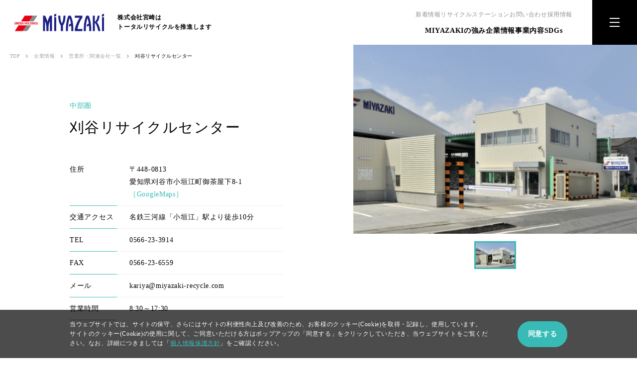

--- FILE ---
content_type: text/html; charset=UTF-8
request_url: https://www.miyazaki-recycle.com/company/office/49/
body_size: 17555
content:
<!doctype html>
<html lang="ja">

<head>
  <meta charset="UTF-8" />
  <title>刈谷リサイクルセンター | 株式会社宮崎</title>
  <meta name="keywords" content="" />
  <meta name="description" content="刈谷リサイクルセンターについての詳細情報はこちらのページをご覧ください。" />
  <!-- OGP -->
  <meta property="og:title" content="刈谷リサイクルセンター | 株式会社宮崎" />
  <meta property="og:type" content="website" />
  <meta property="og:url" content="https://www.miyazaki-recycle.com/company/office/49/" />
  <meta property="og:site_name" content="株式会社宮崎" />
  <meta property="og:description" content="刈谷リサイクルセンターについての詳細情報はこちらのページをご覧ください。" />
  <meta property="og:image" content="https://www.miyazaki-recycle.com/common/img/ogp.png" />
  <!-- twitter card -->
  <meta name="twitter:card" content="summary" />
  <meta http-equiv="X-UA-Compatible" content="IE=edge,chrome=1">
<meta name="format-detection" content="telephone=no">
<meta name="viewport" content="width=1250" /><link rel="shortcut icon" href="../../../common/img/favicon.png" />
<link rel="stylesheet" href="../../../common/css/main.css?250529" />
<!-- <link rel="stylesheet" href="https://use.fontawesome.com/releases/v5.10.2/css/all.css"> fontawesomev5.10.2 -->
<!-- <script src="https://use.fontawesome.com/d93a8249bb.js"></script> -->
<!-- fontawesomev4.7 -->

<!-- web font -->
<link rel="preconnect" href="https://fonts.gstatic.com">
<link href="https://fonts.googleapis.com/css2?family=Playfair+Display:wght@500;600&family=Noto+Serif+JP:wght@400;500&display=swap" rel="stylesheet">


<script>
var metaViewport = document.head.children;
var metaLength = metaViewport.length;
for (var i = 0; i < metaLength; i++) {
  var proper = metaViewport[i].getAttribute('name');
  if (proper == 'viewport') {
    var vp = metaViewport[i];
    if ((navigator.userAgent.indexOf('iPhone') > 0) || navigator.userAgent.indexOf('iPod') > 0 || navigator.userAgent.indexOf('Android') > 0) {
      vp.setAttribute('content', 'width=device-width,initial-scale=1.0');
    } else {
      vp.setAttribute('content', 'width=1250');
    }
  }
}
</script>


<!-- Google Tag Manager -->
<script>(function(w,d,s,l,i){w[l]=w[l]||[];w[l].push({'gtm.start':
new Date().getTime(),event:'gtm.js'});var f=d.getElementsByTagName(s)[0],
j=d.createElement(s),dl=l!='dataLayer'?'&l='+l:'';j.async=true;j.src=
'https://www.googletagmanager.com/gtm.js?id='+i+dl;f.parentNode.insertBefore(j,f);
})(window,document,'script','dataLayer','GTM-TZ5FT6W');</script>
<!-- End Google Tag Manager -->
  <link rel="stylesheet" href="../../../company/office/css/detail.css" />
  </head>

<body>
  <!-- Google Tag Manager (noscript) -->
<noscript><iframe src="https://www.googletagmanager.com/ns.html?id=GTM-TZ5FT6W"
height="0" width="0" style="display:none;visibility:hidden"></iframe></noscript>
<!-- End Google Tag Manager (noscript) -->  <div id="wrapper">
    <div class="overlay"></div>
<header id="header">
  <div class="header__in">
    <a class="header__logo effect-fade-hover" href="../../../">
      <svg class="ico_svg ico_logo" viewBox="0 0 180 35" fill="none" xmlns="http://www.w3.org/2000/svg">
<path class="svg-path svg-path01" d="M24.3756 23.3943H33.4497C31.196 26.876 29.2981 29.869 28.4678 31.2128C25.9176 35.4275 22.0626 35.061 22.0626 35.061H13.4629C14.5897 34.9999 17.3772 34.5112 19.3937 31.2128C20.224 29.869 22.1219 26.9371 24.3756 23.3943ZM36.8896 3.97021C36.8896 3.97021 33.3904 9.34543 29.5354 15.3926H38.6095C42.5238 9.34543 45.9637 3.97021 45.9637 3.97021H36.8896Z" fill="#898989"/>
<path class="svg-path svg-path02" d="M8.24359 23.3943H24.3754C22.1217 26.876 20.2238 29.869 19.3935 31.2128C16.8433 35.4275 12.9882 35.061 12.9882 35.061H0.830078L8.24359 23.3943ZM20.7576 3.97021L13.4034 15.3926H29.5352C33.4495 9.34543 36.8894 3.97021 36.8894 3.97021H20.7576Z" fill="#E60012"/>
<path class="svg-path svg-path03" d="M16.4283 17.0416L15.0642 21.745H15.8946L16.1911 20.7066H17.5552L17.8517 21.745H18.682L17.318 17.0416H16.4283ZM16.3097 19.9125L16.7842 18.2022L17.2586 19.9125H16.3097ZM14.8863 18.3244C14.827 18.019 14.7084 17.7746 14.5305 17.5914C14.3526 17.4081 14.2339 17.2249 13.9967 17.1638C13.8188 17.0416 13.5815 17.0416 13.3443 17.0416H11.743V21.745H13.3443C13.6409 21.745 13.8781 21.6839 14.056 21.5617C14.2932 21.4396 14.4119 21.2563 14.5898 21.0731C14.7084 20.8898 14.827 20.5844 14.8863 20.3401C14.9456 20.0347 15.0049 19.7293 15.0049 19.3628C15.0642 18.9963 15.0049 18.6298 14.8863 18.3244ZM14.1746 20.1568C14.1153 20.3401 14.056 20.4622 13.9967 20.5844C13.9374 20.7066 13.8188 20.7676 13.7002 20.8287C13.5815 20.8898 13.4629 20.8898 13.3443 20.8898H12.6326V17.8968H13.2257C13.4036 17.8968 13.5815 17.9579 13.7002 18.019C13.8188 18.08 13.9374 18.2022 13.9967 18.3244C14.056 18.4465 14.1153 18.6298 14.1746 18.813C14.2339 18.9963 14.2339 19.2406 14.2339 19.4849C14.2339 19.7293 14.2339 19.9736 14.1746 20.1568ZM22.7743 17.0416H23.6046V21.745H22.7743V19.7293H21.2916V21.745H20.4613V17.0416H21.2916V18.8741H22.7743V17.0416ZM2.31301 17.0416H3.14333V19.9736C3.14333 20.5844 3.02471 21.0731 2.72817 21.3785C2.43163 21.6839 2.07578 21.8671 1.60132 21.8671C1.12685 21.8671 0.711697 21.6839 0.474465 21.3785C0.118616 21.0731 0 20.6455 0 19.9736V17.0416H0.830313V19.9736C0.830313 20.0957 0.830313 20.2179 0.830313 20.3401C0.830313 20.4622 0.889621 20.5844 0.948929 20.6455C1.00824 20.7676 1.06755 20.8287 1.18616 20.8898C1.30478 20.9509 1.42339 20.9509 1.60132 20.9509C1.89786 20.9509 2.07578 20.8898 2.1944 20.7066C2.31301 20.5233 2.37232 20.279 2.37232 19.9125V17.0416H2.31301ZM9.25206 20.8898H11.2685V21.745H8.48105V17.0416H11.2092V17.8968H9.25206V18.9352H11.0313V19.7293H9.25206V20.8898ZM6.6425 17.0416H7.76936V21.745H6.99835V18.3854L6.10873 21.745H5.51565L4.62603 18.4465V21.745H3.79572V17.0416H4.92257L5.75288 20.279L6.6425 17.0416ZM41.9901 19.1795H43.5321V21.745H42.9984L42.939 21.1952C42.8204 21.4396 42.6425 21.6228 42.4646 21.6839C42.2867 21.806 42.1087 21.806 41.9308 21.806C41.6343 21.806 41.397 21.745 41.1598 21.6228C40.9226 21.5006 40.7446 21.3174 40.5667 21.1341C40.3888 20.8898 40.2702 20.6455 40.2109 20.3401C40.1516 20.0347 40.0923 19.7293 40.0923 19.3628C40.0923 18.9963 40.1516 18.6909 40.2109 18.3854C40.2702 18.08 40.3888 17.8357 40.5667 17.5914C40.7446 17.3471 40.9226 17.1638 41.1598 17.0416C41.397 16.9195 41.6343 16.8584 41.9308 16.8584C42.1087 16.8584 42.2867 16.9195 42.4646 16.9806C42.6425 17.0416 42.8204 17.1638 42.939 17.286C43.0577 17.4081 43.1763 17.5914 43.2949 17.8357C43.4135 18.019 43.4728 18.2633 43.4728 18.5687H42.7018C42.6425 18.3244 42.5832 18.08 42.4053 17.9579C42.2867 17.8357 42.1087 17.7746 41.9308 17.7746C41.7529 17.7746 41.575 17.8357 41.4563 17.8968C41.3377 17.9579 41.2191 18.08 41.1598 18.2633C41.1005 18.4465 41.0412 18.5687 40.9819 18.813C40.9226 18.9963 40.9226 19.1795 40.9226 19.4238C40.9226 19.6071 40.9226 19.7903 40.9819 19.9736C41.0412 20.1568 41.1005 20.3401 41.1598 20.4622C41.2191 20.5844 41.3377 20.7066 41.4563 20.8287C41.575 20.9509 41.7529 20.9509 41.9308 20.9509C42.2273 20.9509 42.4053 20.8898 42.5239 20.7066C42.6425 20.5233 42.7611 20.279 42.7611 19.9736H41.9308V19.1795H41.9901ZM47.0313 20.3401C47.0313 20.5844 46.972 20.7676 46.9127 20.9509C46.8534 21.1341 46.7348 21.3174 46.6161 21.4395C46.4975 21.5617 46.3196 21.6839 46.1417 21.745C45.9638 21.806 45.7265 21.8671 45.4893 21.8671C45.3114 21.8671 45.0741 21.806 44.8962 21.745C44.7183 21.6839 44.5404 21.5617 44.4217 21.4395C44.3031 21.3174 44.1845 21.1341 44.0659 20.8898C44.0066 20.7066 43.9473 20.4012 43.9473 20.1568H44.7183C44.7183 20.3401 44.7183 20.4622 44.7776 20.5844C44.8369 20.7066 44.8962 20.7676 44.9555 20.8287C45.0148 20.8898 45.1334 20.9509 45.1927 20.9509C45.3114 21.012 45.3707 21.012 45.4893 21.012C45.5486 21.012 45.6672 21.012 45.7265 21.012C45.7858 21.012 45.9044 20.9509 45.9638 20.9509C46.0231 20.8898 46.0824 20.8287 46.1417 20.7676C46.201 20.7066 46.201 20.5844 46.201 20.4622C46.201 20.3401 46.1417 20.2179 46.0824 20.1568C46.0231 20.0957 45.9638 20.0347 45.8451 19.9736C45.7265 19.9125 45.6079 19.8514 45.4893 19.8514C45.3707 19.7903 45.2521 19.7903 45.0741 19.7293C44.9555 19.6682 44.7776 19.6071 44.659 19.546C44.5404 19.4849 44.4217 19.4238 44.3031 19.3017C44.1845 19.1795 44.1252 19.0574 44.0659 18.9352C44.0066 18.813 43.9473 18.6298 43.9473 18.3854C43.9473 18.1411 44.0066 17.9579 44.0659 17.7746C44.1252 17.5914 44.2438 17.4692 44.3624 17.3471C44.4811 17.2249 44.659 17.1638 44.7776 17.1027C44.9555 17.0416 45.1334 17.0416 45.2521 17.0416C45.43 17.0416 45.6079 17.0416 45.7858 17.1027C45.9638 17.1638 46.1417 17.2249 46.2603 17.3471C46.3789 17.4692 46.4975 17.6525 46.5568 17.8357C46.6161 18.019 46.6754 18.2633 46.6754 18.5076H45.9044C45.9044 18.3854 45.8451 18.2633 45.8451 18.1411C45.7858 18.019 45.7265 17.9579 45.6672 17.8968C45.6079 17.8357 45.5486 17.8357 45.43 17.7746C45.3707 17.7746 45.2521 17.7135 45.1334 17.7135C45.0741 17.7135 45.0148 17.7135 44.9555 17.7135C44.8962 17.7135 44.8369 17.7746 44.7776 17.8357C44.7183 17.8968 44.659 17.9579 44.659 18.019C44.5997 18.08 44.5997 18.1411 44.5997 18.2633C44.5997 18.3854 44.5997 18.4465 44.659 18.5076C44.659 18.5687 44.7183 18.6298 44.8369 18.6909C44.8962 18.7519 45.0148 18.813 45.1927 18.813C45.3114 18.8741 45.5486 18.9352 45.7265 18.9963C45.7858 18.9963 45.9044 19.0574 46.0231 19.1184C46.1417 19.1795 46.2603 19.2406 46.3789 19.3628C46.4975 19.4849 46.6161 19.6071 46.6754 19.7903C47.0313 19.8514 47.0313 20.0957 47.0313 20.3401ZM27.2224 17.6525C27.0445 17.4081 26.8666 17.2249 26.6293 17.1027C26.3921 16.9806 26.1549 16.9195 25.8583 16.9195C25.5618 16.9195 25.3245 16.9806 25.0873 17.1027C24.8501 17.2249 24.6722 17.4081 24.4942 17.6525C24.3163 17.8968 24.1977 18.1411 24.1384 18.4465C24.0791 18.7519 24.0198 19.0574 24.0198 19.4238C24.0198 19.7903 24.0791 20.0957 24.1384 20.4012C24.1977 20.7066 24.3163 20.9509 24.4942 21.1952C24.6722 21.4396 24.8501 21.5617 25.0873 21.6839C25.3245 21.806 25.5618 21.8671 25.8583 21.8671C26.1549 21.8671 26.3921 21.806 26.6293 21.6839C26.8666 21.5617 27.0445 21.3785 27.2224 21.1952C27.4003 20.9509 27.5189 20.7066 27.5783 20.4012C27.6376 20.0957 27.6969 19.7903 27.6969 19.4238C27.6969 19.0574 27.6376 18.7519 27.5783 18.4465C27.4596 18.1411 27.341 17.8968 27.2224 17.6525ZM26.8072 19.9736C26.7479 20.1568 26.6886 20.3401 26.6293 20.4622C26.57 20.5844 26.4514 20.7066 26.3328 20.8287C26.2142 20.9509 26.0362 20.9509 25.8583 20.9509C25.6804 20.9509 25.5025 20.8898 25.3839 20.8287C25.2652 20.7676 25.1466 20.6455 25.0873 20.4622C25.028 20.3401 24.9687 20.1568 24.9094 19.9736C24.9094 19.7903 24.9094 19.6071 24.9094 19.4238C24.9094 19.2406 24.9094 18.9963 24.9687 18.813C25.028 18.6298 25.0873 18.4465 25.1466 18.2633C25.2059 18.1411 25.3245 18.019 25.4432 17.8968C25.5618 17.8357 25.7397 17.7746 25.9176 17.7746C26.0956 17.7746 26.2735 17.8357 26.3921 17.8968C26.5107 17.9579 26.6293 18.08 26.6886 18.2633C26.7479 18.4465 26.8072 18.5687 26.8666 18.813C26.9259 18.9963 26.9259 19.1795 26.9259 19.4238C26.8666 19.6071 26.8666 19.7903 26.8072 19.9736ZM38.8468 17.0416H39.6178V21.745H38.7875L37.2455 18.5687V21.745H36.4745V17.0416H37.3048L38.8468 20.2179V17.0416ZM29.0016 20.8898H30.7809V21.745H28.1713V17.0416H29.0016V20.8898ZM34.9918 17.0416H35.8221V21.745H34.9918V17.0416ZM33.9835 17.5914C33.8056 17.4081 33.687 17.2249 33.4498 17.1638C33.2718 17.0416 33.0346 17.0416 32.7974 17.0416H31.196V21.745H32.7974C33.0939 21.745 33.3311 21.6839 33.5091 21.5617C33.7463 21.4396 33.8649 21.2563 34.0428 21.0731C34.1614 20.8898 34.2801 20.5844 34.3394 20.3401C34.3987 20.0347 34.458 19.7293 34.458 19.3628C34.458 18.9963 34.3987 18.6298 34.3394 18.3244C34.2801 18.08 34.1614 17.8357 33.9835 17.5914ZM33.5684 20.1568C33.5091 20.3401 33.4498 20.4622 33.3904 20.5844C33.3311 20.7066 33.2125 20.7676 33.0939 20.8287C32.9753 20.8898 32.8567 20.8898 32.7381 20.8898H32.0264V17.8968H32.6194C32.7974 17.8968 32.9753 17.9579 33.0939 18.019C33.2125 18.08 33.3311 18.2022 33.3904 18.3244C33.4498 18.4465 33.5091 18.6298 33.5684 18.813C33.6277 18.9963 33.6277 19.2406 33.6277 19.4849C33.6277 19.7293 33.6277 19.9736 33.5684 20.1568Z" fill="#E60012"/>
<path class="svg-path svg-path04" d="M71.3476 3.97033H75.4398V35H71.3476V15.0873C70.8138 15.8813 70.3986 16.8586 69.9242 18.3246C69.0345 21.4398 68.5008 24.7993 68.3821 28.281C68.3821 28.8307 68.4415 29.3805 68.4415 29.808V35H68.3821H64.3492H64.2899V29.808C64.2899 29.3194 64.2899 28.8307 64.3492 28.281C64.2306 24.8604 63.6968 21.4398 62.8072 18.3246C62.392 16.9197 61.9769 15.9424 61.5024 15.1483V34.9389H57.4102V3.97033H61.5024C63.6375 7.51309 65.2981 11.911 66.425 16.2478C67.5518 11.911 69.2125 7.51309 71.3476 3.97033ZM79.8879 35H83.9802V7.08552H79.8879V35ZM79.7693 6.35253L83.9802 4.52007V0L79.7693 1.83246V6.35253ZM175.967 35H180.059V7.08552H175.967V35ZM175.789 1.83246V6.29145L180 4.45899V0L175.789 1.83246ZM136.527 8.18499V3.97033H121.344V8.18499H131.367C130.359 9.34555 129.232 10.9337 128.224 12.8272C125.97 17.103 123.598 22.0506 121.344 30.8464V35.0611H136.527V30.8464H126.504C127.809 25.349 129.707 19.8517 132.079 15.1483C134.333 10.6894 136.468 8.18499 136.527 8.18499ZM97.2652 14.5375C96.7907 16.4921 96.1383 18.1414 95.308 19.5462C94.4777 18.1414 93.8846 16.4921 93.3508 14.5375C92.6391 11.7277 92.224 8.36824 92.1054 3.97033H88.0131C88.191 8.79581 88.6062 12.4607 89.4365 15.637C90.2668 18.9965 91.5716 21.6841 93.2915 23.8831V35.0611H97.3838V23.822C99.1037 21.6841 100.349 18.9354 101.239 15.5759C102.01 12.3997 102.484 8.73473 102.662 3.90925H98.57C98.392 8.30715 97.9769 11.7277 97.2652 14.5375ZM165.41 17.4084C167.664 16.1257 168.85 14.2321 170.036 9.83421C170.748 7.20768 171.104 4.82548 171.163 3.97033H167.249C167.13 4.94764 166.834 6.7801 166.3 8.73473C165.351 12.0942 163.097 15.637 161.614 16.4311V3.97033H157.522V35H161.614V18.4468H161.674C163.156 19.3019 165.41 23.8831 166.359 27.1815C166.952 29.3194 168.02 33.1065 168.553 34.9389H172.705C172.349 33.4119 171.519 29.6248 170.748 27.0593C169.74 23.4555 167.545 18.63 165.41 17.4084ZM108.652 3.90925C107.11 6.96335 102.899 16.9808 103.493 34.9389H107.585C107.229 24.4328 108.652 16.9197 109.838 12.4607C110.194 11.178 110.55 10.0175 110.906 9.04014C111.262 10.0175 111.618 11.1169 111.974 12.4607C112.507 14.4154 113.1 16.9808 113.516 20.096L109.72 21.7452V26.082L113.99 24.2496C114.287 27.3647 114.405 30.9686 114.227 35H118.32C118.913 17.0419 114.702 7.08551 113.16 3.97033H108.652V3.90925ZM144.534 3.90925C142.992 6.96335 138.781 16.9808 139.374 34.9389H143.466C143.11 24.4328 144.534 16.9197 145.72 12.4607C146.076 11.178 146.432 10.0175 146.787 9.04014C147.143 10.0175 147.499 11.1169 147.855 12.4607C148.389 14.4154 148.982 16.9808 149.397 20.096L145.601 21.7452V26.082L149.871 24.2496C150.168 27.3647 150.287 30.9686 150.109 35H154.201C154.794 17.0419 150.583 7.08551 149.041 3.97033H144.534V3.90925Z" fill="#1D2088"/>
</svg>
      <p class="header-logo__company">株式会社宮崎は<br>トータルリサイクルを推進します</p>
    </a>

    <div class="nav">
      <div class="nav__in">
        <div class="bottom-nav">
  <ul class="bottom-nav__list">
    <li class="bottom-nav__item">
      <a href="../../../business/oldpaper/" class="bottom-nav__link bottom-nav__link--blue">
        <p class="bottom-nav__en">GENERAL</p>
        <p class="bottom-nav__ttl">一般回収（古紙）<br class="dn-n dn-top">希望のお客様へ</p>
        <div class="circle-arrow">
          <svg class="ico_svg ico_arrow_right" viewBox="0 0 24 24" fill="none" xmlns="http://www.w3.org/2000/svg">
<path class="svg-path svg-path01" d="M11 3L21 12.5L11 22" stroke="black" stroke-linecap="round" stroke-linejoin="round"/>
<line class="svg-path svg-path02" x1="20.5" y1="12.5" x2="4.5" y2="12.5" stroke="black" stroke-linecap="round" stroke-linejoin="round"/>
</svg>
        </div><!-- .circle-arrow -->
      </a>
    </li><!-- .bottom-nav__item -->
    <li class="bottom-nav__item">
      <a href="../../../business/confidential/" class="bottom-nav__link bottom-nav__link--beige">
        <p class="bottom-nav__en">CONFIDENTIAL</p>
        <p class="bottom-nav__ttl">機密書類回収<br class="dn-n dn-top">希望のお客様へ</p>
        <div class="circle-arrow">
          <svg class="ico_svg ico_arrow_right" viewBox="0 0 24 24" fill="none" xmlns="http://www.w3.org/2000/svg">
<path class="svg-path svg-path01" d="M11 3L21 12.5L11 22" stroke="black" stroke-linecap="round" stroke-linejoin="round"/>
<line class="svg-path svg-path02" x1="20.5" y1="12.5" x2="4.5" y2="12.5" stroke="black" stroke-linecap="round" stroke-linejoin="round"/>
</svg>
        </div><!-- .circle-arrow -->
      </a>
    </li><!-- .bottom-nav__item -->
    <li class="bottom-nav__item">
      <a href="../../../recycling-station/#result" class="bottom-nav__link bottom-nav__link--lightgreen">
        <p class="bottom-nav__en">RECYCLE STATION</p>
        <p class="bottom-nav__ttl">リサイクル<br class="dn-n dn-top">ステーションを探す</p>
        <div class="circle-arrow">
          <svg class="ico_svg ico_arrow_right" viewBox="0 0 24 24" fill="none" xmlns="http://www.w3.org/2000/svg">
<path class="svg-path svg-path01" d="M11 3L21 12.5L11 22" stroke="black" stroke-linecap="round" stroke-linejoin="round"/>
<line class="svg-path svg-path02" x1="20.5" y1="12.5" x2="4.5" y2="12.5" stroke="black" stroke-linecap="round" stroke-linejoin="round"/>
</svg>
        </div><!-- .circle-arrow -->
      </a>
    </li><!-- .bottom-nav__item -->
    <li class="bottom-nav__item">
      <a href="../../../company/office/" class="bottom-nav__link bottom-nav__link--green">
        <p class="bottom-nav__en">NETWORK</p>
        <p class="bottom-nav__ttl">最寄りの<br class="dn-n dn-top">営業所を探す</p>
        <div class="circle-arrow">
          <svg class="ico_svg ico_arrow_right" viewBox="0 0 24 24" fill="none" xmlns="http://www.w3.org/2000/svg">
<path class="svg-path svg-path01" d="M11 3L21 12.5L11 22" stroke="black" stroke-linecap="round" stroke-linejoin="round"/>
<line class="svg-path svg-path02" x1="20.5" y1="12.5" x2="4.5" y2="12.5" stroke="black" stroke-linecap="round" stroke-linejoin="round"/>
</svg>
        </div><!-- .circle-arrow -->
      </a>
    </li><!-- .bottom-nav__item -->
  </ul><!-- .bottom-nav__list -->
</div><!-- .bottom-nav -->        <div class="navarea">
          <div class="navarea__item">
            <a href="../../../strengths/" class="navarea__link">MIYAZAKIの強み</a>
          </div><!-- .navarea__item -->
          <div class="navarea__item">
            <a href="../../../company/" class="navarea__link navarea__link--accordion">企業情報</a>
            <div class="navarea__block">
              <div class="navarea-block__in">
                <a href="../../../company/" class="navarea-block__link">企業情報トップ</a>
                <a href="../../../company/message/" class="navarea-block__link">ご挨拶・社訓</a>
                <a href="../../../company/profile/" class="navarea-block__link">会社概要</a>
                <a href="../../../company/office/" class="navarea-block__link">営業所・関連会社一覧</a>
                <a href="../../../company/vehicle/" class="navarea-block__link">車両・設備紹介</a>
              </div>
            </div>
          </div><!-- .navarea__item -->
          <div class="navarea__item">
            <a href="../../../business/" class="navarea__link navarea__link--accordion">事業内容</a>
            <div class="navarea__block">
              <div class="navarea-block__in">
                <a href="../../../business/" class="navarea-block__link">事業内容トップ</a>
                <a href="../../../business/oldpaper/" class="navarea-block__link">古紙回収</a>
                <a href="../../../business/confidential/" class="navarea-block__link">機密書類回収</a>
                <a href="../../../business/recycle/" class="navarea-block__link">廃棄物中間処理</a>
                <a href="../../../business/product-sales/" class="navarea-block__link">リサイクル推進関連商品<br class="dn-n">及び紙製品販売</a>
              </div>
            </div>
          </div><!-- .navarea__item -->
          <div class="navarea__item">
            <a href="../../../recycling-station/" class="navarea__link">リサイクルステーション</a>
            <a href="../../../sustainable/" class="navarea__link">SDGsへの取り組み</a>
            <a href="../../../news/" class="navarea__link">新着情報</a>
            <a href="../../../contact/" class="navarea__link" target="_blank">お問い合わせ</a>
          </div><!-- .navarea__item -->
        </div><!-- .navarea -->
        <div class="nav__bnrarea">
          <a href="../../../recruit/" class="nav-bnrarea__link effect-fade-hover" target="_blank"><img src="../../../common/img/bnr/bnr_01_green.jpg?220809" alt="株式会社宮崎 採用サイト"></a>
          <a href="../../../recruit/driver/" class="nav-bnrarea__link effect-fade-hover" target="_blank"><img src="../../../common/img/bnr/bnr_02.jpg?250520" alt="ドライバー職 キャリア採用"></a>
          <a href="https://www.umedaholdings.co.jp/" class="nav-bnrarea__link effect-fade-hover" target="_blank"><img src="../../../common/img/bnr/bnr_03.jpg?220809" alt="UMEDA HOLDINGS 「むすぶ、チカラ。」"></a>
        </div>
      </div><!-- .nav__in -->
      <button class="nav__btn"></button>
    </div><!-- .nav -->

    <nav class="header__nav">
      <ul class="header-nav__list">
        <li class="header-nav-list__item"><a class="header-nav-list__link" href="../../../news/">新着情報</a></li>
        <li class="header-nav-list__item"><a class="header-nav-list__link" href="../../../recycling-station/">リサイクルステーション</a></li>
        <li class="header-nav-list__item"><a class="header-nav-list__link" href="../../../contact/" target="_blank">お問い合わせ</a></li>
        <li class="header-nav-list__item"><a class="header-nav-list__link" href="../../../recruit/" target="_blank">採用情報</a></li>
      </ul>
      <ul class="header-nav__list02">
        <li class="header-nav-list02__item"><a class="header-nav-list02__link" href="../../../strengths/">MIYAZAKIの強み</a></li>
        <li class="header-nav-list02__item">
          <a class="header-nav-list02__link" href="../../../company/" data-drop="company">企業情報</a>
          <div class="megadrop">
            <div class="megadrop__block">
              <div class="megadrop__ttlarea">
                <p class="megadrop-ttlarea__ttl">企業情報</p>
                <a href="../../../company/" class="megadrop-ttlarea__btn btn03"><svg class="ico_svg ico_mini_right" viewBox="0 0 12 12" fill="none" xmlns="http://www.w3.org/2000/svg">
<circle class="svg-path svg-path01" cx="6" cy="6" r="5.5" stroke="#38BBB6"/>
<line class="svg-path svg-path02" x1="3" y1="5.75" x2="8" y2="5.75" stroke="#38BBB6"/>
<path class="svg-path svg-path03" d="M5.5 3L8 5.88L5.5 9" stroke="#38BBB6"/>
</svg>
企業情報トップ</a>
              </div><!-- .megadrop__ttlarea -->
              <ul class="megadrop__list megadrop__list--pb45">
                <li class="megadrop-list__item">
                  <a href="../../../company/message" class="megadrop-list__link">
                    <figure class="megadrop-list__img"><img src="../../../common/img/header/company/img_01.jpg?220809" alt=""></figure>
                    <p class="megadrop-list__btn btn03"><svg class="ico_svg ico_mini_right" viewBox="0 0 12 12" fill="none" xmlns="http://www.w3.org/2000/svg">
<circle class="svg-path svg-path01" cx="6" cy="6" r="5.5" stroke="#38BBB6"/>
<line class="svg-path svg-path02" x1="3" y1="5.75" x2="8" y2="5.75" stroke="#38BBB6"/>
<path class="svg-path svg-path03" d="M5.5 3L8 5.88L5.5 9" stroke="#38BBB6"/>
</svg>
ご挨拶・社訓</p>
                  </a>
                </li>
                <li class="megadrop-list__item">
                  <a href="../../../company/profile/" class="megadrop-list__link">
                    <figure class="megadrop-list__img"><img src="../../../common/img/header/company/img_02.jpg?220809" alt=""></figure>
                    <p class="megadrop-list__btn btn03"><svg class="ico_svg ico_mini_right" viewBox="0 0 12 12" fill="none" xmlns="http://www.w3.org/2000/svg">
<circle class="svg-path svg-path01" cx="6" cy="6" r="5.5" stroke="#38BBB6"/>
<line class="svg-path svg-path02" x1="3" y1="5.75" x2="8" y2="5.75" stroke="#38BBB6"/>
<path class="svg-path svg-path03" d="M5.5 3L8 5.88L5.5 9" stroke="#38BBB6"/>
</svg>
会社概要</p>
                  </a>
                </li>
                <li class="megadrop-list__item">
                  <a href="../../../company/office/" class="megadrop-list__link">
                    <figure class="megadrop-list__img"><img src="../../../common/img/header/company/img_03.jpg?220809" alt=""></figure>
                    <p class="megadrop-list__btn btn03"><svg class="ico_svg ico_mini_right" viewBox="0 0 12 12" fill="none" xmlns="http://www.w3.org/2000/svg">
<circle class="svg-path svg-path01" cx="6" cy="6" r="5.5" stroke="#38BBB6"/>
<line class="svg-path svg-path02" x1="3" y1="5.75" x2="8" y2="5.75" stroke="#38BBB6"/>
<path class="svg-path svg-path03" d="M5.5 3L8 5.88L5.5 9" stroke="#38BBB6"/>
</svg>
営業所・<br class="dn-n">関連会社一覧</p>
                  </a>
                </li>
                <li class="megadrop-list__item">
                  <a href="../../../company/vehicle/" class="megadrop-list__link">
                    <figure class="megadrop-list__img"><img src="../../../common/img/header/company/img_04.jpg?220809" alt=""></figure>
                    <p class="megadrop-list__btn btn03"><svg class="ico_svg ico_mini_right" viewBox="0 0 12 12" fill="none" xmlns="http://www.w3.org/2000/svg">
<circle class="svg-path svg-path01" cx="6" cy="6" r="5.5" stroke="#38BBB6"/>
<line class="svg-path svg-path02" x1="3" y1="5.75" x2="8" y2="5.75" stroke="#38BBB6"/>
<path class="svg-path svg-path03" d="M5.5 3L8 5.88L5.5 9" stroke="#38BBB6"/>
</svg>
車両・設備紹介</p>
                  </a>
                </li>
              </ul><!-- .megadrop__list -->
            </div><!-- .megadrop__block -->
          </div><!-- .megadrop -->
        </li>
        <li class="header-nav-list02__item">
          <a class="header-nav-list02__link" href="../../../business/" data-drop="business">事業内容</a>
          <div class="megadrop">
            <div class="megadrop__block">
              <div class="megadrop__ttlarea">
                <p class="megadrop-ttlarea__ttl">事業内容</p>
                <a href="../../../business/" class="megadrop-ttlarea__btn btn03"><svg class="ico_svg ico_mini_right" viewBox="0 0 12 12" fill="none" xmlns="http://www.w3.org/2000/svg">
<circle class="svg-path svg-path01" cx="6" cy="6" r="5.5" stroke="#38BBB6"/>
<line class="svg-path svg-path02" x1="3" y1="5.75" x2="8" y2="5.75" stroke="#38BBB6"/>
<path class="svg-path svg-path03" d="M5.5 3L8 5.88L5.5 9" stroke="#38BBB6"/>
</svg>
事業内容トップ</a>
              </div><!-- .megadrop__ttlarea -->
              <ul class="megadrop__list">
                <li class="megadrop-list__item">
                  <a href="../../../business/oldpaper" class="megadrop-list__link">
                    <figure class="megadrop-list__img"><img src="../../../common/img/header/business/img_01.jpg?220809" alt=""></figure>
                    <p class="megadrop-list__btn btn03"><svg class="ico_svg ico_mini_right" viewBox="0 0 12 12" fill="none" xmlns="http://www.w3.org/2000/svg">
<circle class="svg-path svg-path01" cx="6" cy="6" r="5.5" stroke="#38BBB6"/>
<line class="svg-path svg-path02" x1="3" y1="5.75" x2="8" y2="5.75" stroke="#38BBB6"/>
<path class="svg-path svg-path03" d="M5.5 3L8 5.88L5.5 9" stroke="#38BBB6"/>
</svg>
古紙回収</p>
                  </a>
                </li>
                <li class="megadrop-list__item">
                  <a href="../../../business/confidential" class="megadrop-list__link">
                    <figure class="megadrop-list__img"><img src="../../../common/img/header/business/img_02.jpg?220809" alt=""></figure>
                    <p class="megadrop-list__btn btn03"><svg class="ico_svg ico_mini_right" viewBox="0 0 12 12" fill="none" xmlns="http://www.w3.org/2000/svg">
<circle class="svg-path svg-path01" cx="6" cy="6" r="5.5" stroke="#38BBB6"/>
<line class="svg-path svg-path02" x1="3" y1="5.75" x2="8" y2="5.75" stroke="#38BBB6"/>
<path class="svg-path svg-path03" d="M5.5 3L8 5.88L5.5 9" stroke="#38BBB6"/>
</svg>
機密書類回収</p>
                  </a>
                </li>
                <li class="megadrop-list__item">
                  <a href="../../../business/recycle/" class="megadrop-list__link">
                    <figure class="megadrop-list__img"><img src="../../../common/img/header/business/img_03.jpg?220809" alt=""></figure>
                    <p class="megadrop-list__btn btn03"><svg class="ico_svg ico_mini_right" viewBox="0 0 12 12" fill="none" xmlns="http://www.w3.org/2000/svg">
<circle class="svg-path svg-path01" cx="6" cy="6" r="5.5" stroke="#38BBB6"/>
<line class="svg-path svg-path02" x1="3" y1="5.75" x2="8" y2="5.75" stroke="#38BBB6"/>
<path class="svg-path svg-path03" d="M5.5 3L8 5.88L5.5 9" stroke="#38BBB6"/>
</svg>
廃棄物中間処理</p>
                  </a>
                </li>
                <li class="megadrop-list__item">
                  <a href="../../../business/product-sales/" class="megadrop-list__link">
                    <figure class="megadrop-list__img"><img src="../../../common/img/header/business/img_04.jpg?221021" alt=""></figure>
                    <p class="megadrop-list__btn btn03"><svg class="ico_svg ico_mini_right" viewBox="0 0 12 12" fill="none" xmlns="http://www.w3.org/2000/svg">
<circle class="svg-path svg-path01" cx="6" cy="6" r="5.5" stroke="#38BBB6"/>
<line class="svg-path svg-path02" x1="3" y1="5.75" x2="8" y2="5.75" stroke="#38BBB6"/>
<path class="svg-path svg-path03" d="M5.5 3L8 5.88L5.5 9" stroke="#38BBB6"/>
</svg>
リサイクル推進関連<br>商品及び紙製品販売</p>
                  </a>
                </li>
              </ul><!-- .megadrop__list -->
            </div><!-- .megadrop__block -->
          </div><!-- .megadrop -->
        </li>
        <li class="header-nav-list02__item"><a class="header-nav-list02__link" href="../../../sustainable/">SDGs</a></li>
      </ul>
    </nav><!-- .header__nav -->

    <div class="menu">
      <div class="menu__btn">
        <span class="menu__line"></span>
        <span class="menu__line"></span>
        <span class="menu__line"></span>
        <span class="menu__line"></span>
      </div>
    </div><!-- .menu -->

  </div><!-- .header__in -->
</header><!-- #header -->

    <main id="main">
      <!-- breadcrumb -->
      <div class="breadcrumb">
        <ul class="breadcrumb__list">
          <li class="breadcrumb__item">
            <a class="breadcrumb__link" href="../../..">TOP</a>
          </li>
          <li class="breadcrumb__item">
            <svg class="ico_svg ico_right" viewBox="0 0 14 14" fill="none" xmlns="http://www.w3.org/2000/svg">
<path class="svg-path svg-path01" d="M10.3154 7.4375C10.5615 7.19141 10.5615 6.78125 10.3154 6.53516L5.01074 1.20312C4.7373 0.957031 4.32715 0.957031 4.08105 1.20312L3.45215 1.83203C3.20605 2.07812 3.20605 2.48828 3.45215 2.76172L7.66309 6.97266L3.45215 11.2109C3.20605 11.4844 3.20605 11.8945 3.45215 12.1406L4.08105 12.7695C4.32715 13.0156 4.7373 13.0156 5.01074 12.7695L10.3154 7.4375Z" fill="black"/>
</svg>
            <a class="breadcrumb__link" href="../../../company/">企業情報</a>
          </li>
          <li class="breadcrumb__item">
            <svg class="ico_svg ico_right" viewBox="0 0 14 14" fill="none" xmlns="http://www.w3.org/2000/svg">
<path class="svg-path svg-path01" d="M10.3154 7.4375C10.5615 7.19141 10.5615 6.78125 10.3154 6.53516L5.01074 1.20312C4.7373 0.957031 4.32715 0.957031 4.08105 1.20312L3.45215 1.83203C3.20605 2.07812 3.20605 2.48828 3.45215 2.76172L7.66309 6.97266L3.45215 11.2109C3.20605 11.4844 3.20605 11.8945 3.45215 12.1406L4.08105 12.7695C4.32715 13.0156 4.7373 13.0156 5.01074 12.7695L10.3154 7.4375Z" fill="black"/>
</svg>
            <a class="breadcrumb__link" href="../../../company/office/">営業所・関連会社一覧</a>
          </li>
          <li class="breadcrumb__item">
            <svg class="ico_svg ico_right" viewBox="0 0 14 14" fill="none" xmlns="http://www.w3.org/2000/svg">
<path class="svg-path svg-path01" d="M10.3154 7.4375C10.5615 7.19141 10.5615 6.78125 10.3154 6.53516L5.01074 1.20312C4.7373 0.957031 4.32715 0.957031 4.08105 1.20312L3.45215 1.83203C3.20605 2.07812 3.20605 2.48828 3.45215 2.76172L7.66309 6.97266L3.45215 11.2109C3.20605 11.4844 3.20605 11.8945 3.45215 12.1406L4.08105 12.7695C4.32715 13.0156 4.7373 13.0156 5.01074 12.7695L10.3154 7.4375Z" fill="black"/>
</svg>
            <p class="breadcrumb__link">刈谷リサイクルセンター</p>
          </li>
        </ul>
      </div>
      <!-- / breadcrumb -->

      <section class="lcl-info">
        <div class="lcl-info__in">
          <div class="lcl-info__cnt">
            <p class="lcl-info__area">中部圏</p>
            <h1 class="lcl-info__name">刈谷リサイクルセンター</h1>
            <dl class="lcl-info-list">
                            <dt class="lcl-info-list__ttl">住所</dt>
              <dd class="lcl-info-list__cnt">
                〒448-0813　<br class="dn-n">                愛知県刈谷市小垣江町御茶屋下8-1　<br class="dn-n">                                <a href="https://g.page/miyazaki-kry?share" class="c-green" target="_blank">［GoogleMaps］</a>
                </php>
              </dd>
                                          <dt class="lcl-info-list__ttl">交通アクセス</dt>
              <dd class="lcl-info-list__cnt">名鉄三河線「小垣江」駅より徒歩10分</dd>
                                          <dt class="lcl-info-list__ttl">TEL</dt>
              <dd class="lcl-info-list__cnt"><a href="tel:0566-23-3914">0566-23-3914</a></dd>
                                          <dt class="lcl-info-list__ttl">FAX</dt>
              <dd class="lcl-info-list__cnt">0566-23-6559</dd>
                                          <dt class="lcl-info-list__ttl">メール</dt>
              <dd class="lcl-info-list__cnt">kariya@miyazaki-recycle.com</dd>
                                          <dt class="lcl-info-list__ttl">営業時間</dt>
              <dd class="lcl-info-list__cnt">8:30～17:30</dd>
                          </dl>
          </div>
          <div class="lcl-info__img">
                        <div class="lcl-info__imgin">
              <div class="lcl-info-slide">
                <div class="lcl-info-slide__item"><img src="https://www.miyazaki-recycle.com/app/wp-content/uploads/2022/09/kariya1.jpg" alt=""></div>              </div>
              <div class="lcl-info-thumb">
                <div class="lcl-info-thumb__item effect-fade-hover lcl-info-thumb__item--current" style="background-image:url(https://www.miyazaki-recycle.com/app/wp-content/uploads/2022/09/kariya1.jpg);"></div>              </div>
            </div>
                      </div>
        </div>
      </section><!-- .lcl-info -->

            <section class="lcl-lineup">
        <div class="lcl-lineup__in">
          <div class="ttl02 lcl-lineup__ttl">
            <h2 class="ttl02__ttl">取扱品目</h2>
            <p class="ttl02__en">LINEUP</p>
          </div><!-- .ttl02 -->
          <ul class="lcl-lineup-list">
            <li class="lcl-lineup-list__item">古紙</li><li class="lcl-lineup-list__item">アルミ缶</li><li class="lcl-lineup-list__item">スチール缶</li><li class="lcl-lineup-list__item">ペットボトル</li><li class="lcl-lineup-list__item">古繊維</li><li class="lcl-lineup-list__item">産業廃棄物（一部）</li>          </ul>
        </div>
      </section><!-- .lcl-lineup -->
      
            <section class="lcl-area">
        <div class="lcl-area__in">
          <div class="ttl02 lcl-area__ttl">
            <h2 class="ttl02__ttl">対応エリア</h2>
            <p class="ttl02__en">AREA</p>
          </div><!-- .ttl02 -->
          <p class="lcl-area__txt">愛知県<br />
刈谷市／高浜市／碧南市／幡豆郡／幸田町／蒲郡市／岡崎市／豊田市／安城市／知立市／東浦町／大府市／豊明市／みよし市</p>
        </div>
      </section><!-- .lcl-area -->
      
            <section class="lcl-btn">
        <a href="../../../company/vehicle/" class="btn05">
          <div class="btn05__block">
            <p class="btn05-block__ttl">MIYAZAKIの車両・設備のご紹介はこちら</p>
            <p class="btn05-block__txt"><svg class="ico_svg ico_mini_right" viewBox="0 0 12 12" fill="none" xmlns="http://www.w3.org/2000/svg">
<circle class="svg-path svg-path01" cx="6" cy="6" r="5.5" stroke="#38BBB6"/>
<line class="svg-path svg-path02" x1="3" y1="5.75" x2="8" y2="5.75" stroke="#38BBB6"/>
<path class="svg-path svg-path03" d="M5.5 3L8 5.88L5.5 9" stroke="#38BBB6"/>
</svg>
詳細を見る</p>
          </div>
          <figure class="btn05__img"><img src="../../../company/office/img/bnr_01.png" alt=""></figure>
        </a>
      </section><!-- .lcl-btn -->
      
      <div class="lcl-back">
        <a href="../../../company/office/" class="btn02 btn02--left">一覧に戻る<svg class="ico_svg ico_left" viewBox="0 0 14 14" fill="none" xmlns="http://www.w3.org/2000/svg">
<path class="svg-path svg-path01" d="M3.68457 6.5625C3.43848 6.80859 3.43848 7.21875 3.68457 7.46484L8.98926 12.7969C9.2627 13.043 9.67285 13.043 9.91895 12.7969L10.5479 12.168C10.7939 11.9219 10.7939 11.5117 10.5479 11.2383L6.33691 7.02734L10.5479 2.78906C10.7939 2.51563 10.7939 2.10547 10.5479 1.85937L9.91895 1.23047C9.67285 0.984375 9.2627 0.984375 8.98926 1.23047L3.68457 6.5625Z" fill="black"/>
</svg>
</a>
      </div><!-- .lcl-back -->
    </main><!-- #main -->


    <div class="bottom-nav">
  <ul class="bottom-nav__list">
    <li class="bottom-nav__item">
      <a href="../../../business/oldpaper/" class="bottom-nav__link bottom-nav__link--blue">
        <p class="bottom-nav__en">GENERAL</p>
        <p class="bottom-nav__ttl">一般回収（古紙）<br class="dn-n dn-top">希望のお客様へ</p>
        <div class="circle-arrow">
          <svg class="ico_svg ico_arrow_right" viewBox="0 0 24 24" fill="none" xmlns="http://www.w3.org/2000/svg">
<path class="svg-path svg-path01" d="M11 3L21 12.5L11 22" stroke="black" stroke-linecap="round" stroke-linejoin="round"/>
<line class="svg-path svg-path02" x1="20.5" y1="12.5" x2="4.5" y2="12.5" stroke="black" stroke-linecap="round" stroke-linejoin="round"/>
</svg>
        </div><!-- .circle-arrow -->
      </a>
    </li><!-- .bottom-nav__item -->
    <li class="bottom-nav__item">
      <a href="../../../business/confidential/" class="bottom-nav__link bottom-nav__link--beige">
        <p class="bottom-nav__en">CONFIDENTIAL</p>
        <p class="bottom-nav__ttl">機密書類回収<br class="dn-n dn-top">希望のお客様へ</p>
        <div class="circle-arrow">
          <svg class="ico_svg ico_arrow_right" viewBox="0 0 24 24" fill="none" xmlns="http://www.w3.org/2000/svg">
<path class="svg-path svg-path01" d="M11 3L21 12.5L11 22" stroke="black" stroke-linecap="round" stroke-linejoin="round"/>
<line class="svg-path svg-path02" x1="20.5" y1="12.5" x2="4.5" y2="12.5" stroke="black" stroke-linecap="round" stroke-linejoin="round"/>
</svg>
        </div><!-- .circle-arrow -->
      </a>
    </li><!-- .bottom-nav__item -->
    <li class="bottom-nav__item">
      <a href="../../../recycling-station/#result" class="bottom-nav__link bottom-nav__link--lightgreen">
        <p class="bottom-nav__en">RECYCLE STATION</p>
        <p class="bottom-nav__ttl">リサイクル<br class="dn-n dn-top">ステーションを探す</p>
        <div class="circle-arrow">
          <svg class="ico_svg ico_arrow_right" viewBox="0 0 24 24" fill="none" xmlns="http://www.w3.org/2000/svg">
<path class="svg-path svg-path01" d="M11 3L21 12.5L11 22" stroke="black" stroke-linecap="round" stroke-linejoin="round"/>
<line class="svg-path svg-path02" x1="20.5" y1="12.5" x2="4.5" y2="12.5" stroke="black" stroke-linecap="round" stroke-linejoin="round"/>
</svg>
        </div><!-- .circle-arrow -->
      </a>
    </li><!-- .bottom-nav__item -->
    <li class="bottom-nav__item">
      <a href="../../../company/office/" class="bottom-nav__link bottom-nav__link--green">
        <p class="bottom-nav__en">NETWORK</p>
        <p class="bottom-nav__ttl">最寄りの<br class="dn-n dn-top">営業所を探す</p>
        <div class="circle-arrow">
          <svg class="ico_svg ico_arrow_right" viewBox="0 0 24 24" fill="none" xmlns="http://www.w3.org/2000/svg">
<path class="svg-path svg-path01" d="M11 3L21 12.5L11 22" stroke="black" stroke-linecap="round" stroke-linejoin="round"/>
<line class="svg-path svg-path02" x1="20.5" y1="12.5" x2="4.5" y2="12.5" stroke="black" stroke-linecap="round" stroke-linejoin="round"/>
</svg>
        </div><!-- .circle-arrow -->
      </a>
    </li><!-- .bottom-nav__item -->
  </ul><!-- .bottom-nav__list -->
</div><!-- .bottom-nav -->
<footer id="footer">
  <div class="footer__in">
    <div class="navarea">
      <div class="navarea__item">
        <a href="../../../strengths/" class="navarea__link">MIYAZAKIの強み</a>
      </div><!-- .navarea__item -->
      <div class="navarea__item">
        <a href="../../../company/" class="navarea__link navarea__link--accordion">企業情報</a>
        <div class="navarea__block">
          <div class="navarea-block__in">
            <a href="../../../company/" class="navarea-block__link">企業情報トップ</a>
            <a href="../../../company/message/" class="navarea-block__link">ご挨拶・社訓</a>
            <a href="../../../company/profile/" class="navarea-block__link">会社概要</a>
            <a href="../../../company/office/" class="navarea-block__link">営業所・関連会社一覧</a>
            <a href="../../../company/vehicle/" class="navarea-block__link">車両・設備紹介</a>
            <a href="../../../various-certificates/" class="navarea-block__link">各種許可証</a>
            <a href="../../../privacy-policy/" class="navarea-block__link">個人情報保護方針</a>
          </div>
        </div>
      </div><!-- .navarea__item -->
      <div class="navarea__item">
        <a href="../../../business/" class="navarea__link navarea__link--accordion">事業内容</a>
        <div class="navarea__block">
          <div class="navarea-block__in">
            <a href="../../../business/" class="navarea-block__link">事業内容トップ</a>
            <a href="../../../business/oldpaper/" class="navarea-block__link">古紙回収</a>
            <a href="../../../business/confidential/" class="navarea-block__link">機密書類回収</a>
            <a href="../../../business/recycle/" class="navarea-block__link">廃棄物中間処理</a>
            <a href="../../../business/product-sales/" class="navarea-block__link">リサイクル推進関連商品<br class="dn-n">及び紙製品販売</a>
          </div>
        </div>
      </div><!-- .navarea__item -->
      <div class="navarea__item">
        <a href="../../../recycling-station/" class="navarea__link">リサイクルステーション</a>
        <a href="../../../sustainable/" class="navarea__link">SDGsへの取り組み</a>
        <a href="../../../news/" class="navarea__link">新着情報</a>
        <a href="../../../contact/" class="navarea__link" target="_blank">お問い合わせ</a>
      </div><!-- .navarea__item -->
    </div><!-- .navarea -->
    <div class="footer__bottom">
      <a href="../../../" class="footer-bottom__logo effect-fade-hover">
        <svg class="ico_svg ico_logo" viewBox="0 0 180 35" fill="none" xmlns="http://www.w3.org/2000/svg">
<path class="svg-path svg-path01" d="M24.3756 23.3943H33.4497C31.196 26.876 29.2981 29.869 28.4678 31.2128C25.9176 35.4275 22.0626 35.061 22.0626 35.061H13.4629C14.5897 34.9999 17.3772 34.5112 19.3937 31.2128C20.224 29.869 22.1219 26.9371 24.3756 23.3943ZM36.8896 3.97021C36.8896 3.97021 33.3904 9.34543 29.5354 15.3926H38.6095C42.5238 9.34543 45.9637 3.97021 45.9637 3.97021H36.8896Z" fill="#898989"/>
<path class="svg-path svg-path02" d="M8.24359 23.3943H24.3754C22.1217 26.876 20.2238 29.869 19.3935 31.2128C16.8433 35.4275 12.9882 35.061 12.9882 35.061H0.830078L8.24359 23.3943ZM20.7576 3.97021L13.4034 15.3926H29.5352C33.4495 9.34543 36.8894 3.97021 36.8894 3.97021H20.7576Z" fill="#E60012"/>
<path class="svg-path svg-path03" d="M16.4283 17.0416L15.0642 21.745H15.8946L16.1911 20.7066H17.5552L17.8517 21.745H18.682L17.318 17.0416H16.4283ZM16.3097 19.9125L16.7842 18.2022L17.2586 19.9125H16.3097ZM14.8863 18.3244C14.827 18.019 14.7084 17.7746 14.5305 17.5914C14.3526 17.4081 14.2339 17.2249 13.9967 17.1638C13.8188 17.0416 13.5815 17.0416 13.3443 17.0416H11.743V21.745H13.3443C13.6409 21.745 13.8781 21.6839 14.056 21.5617C14.2932 21.4396 14.4119 21.2563 14.5898 21.0731C14.7084 20.8898 14.827 20.5844 14.8863 20.3401C14.9456 20.0347 15.0049 19.7293 15.0049 19.3628C15.0642 18.9963 15.0049 18.6298 14.8863 18.3244ZM14.1746 20.1568C14.1153 20.3401 14.056 20.4622 13.9967 20.5844C13.9374 20.7066 13.8188 20.7676 13.7002 20.8287C13.5815 20.8898 13.4629 20.8898 13.3443 20.8898H12.6326V17.8968H13.2257C13.4036 17.8968 13.5815 17.9579 13.7002 18.019C13.8188 18.08 13.9374 18.2022 13.9967 18.3244C14.056 18.4465 14.1153 18.6298 14.1746 18.813C14.2339 18.9963 14.2339 19.2406 14.2339 19.4849C14.2339 19.7293 14.2339 19.9736 14.1746 20.1568ZM22.7743 17.0416H23.6046V21.745H22.7743V19.7293H21.2916V21.745H20.4613V17.0416H21.2916V18.8741H22.7743V17.0416ZM2.31301 17.0416H3.14333V19.9736C3.14333 20.5844 3.02471 21.0731 2.72817 21.3785C2.43163 21.6839 2.07578 21.8671 1.60132 21.8671C1.12685 21.8671 0.711697 21.6839 0.474465 21.3785C0.118616 21.0731 0 20.6455 0 19.9736V17.0416H0.830313V19.9736C0.830313 20.0957 0.830313 20.2179 0.830313 20.3401C0.830313 20.4622 0.889621 20.5844 0.948929 20.6455C1.00824 20.7676 1.06755 20.8287 1.18616 20.8898C1.30478 20.9509 1.42339 20.9509 1.60132 20.9509C1.89786 20.9509 2.07578 20.8898 2.1944 20.7066C2.31301 20.5233 2.37232 20.279 2.37232 19.9125V17.0416H2.31301ZM9.25206 20.8898H11.2685V21.745H8.48105V17.0416H11.2092V17.8968H9.25206V18.9352H11.0313V19.7293H9.25206V20.8898ZM6.6425 17.0416H7.76936V21.745H6.99835V18.3854L6.10873 21.745H5.51565L4.62603 18.4465V21.745H3.79572V17.0416H4.92257L5.75288 20.279L6.6425 17.0416ZM41.9901 19.1795H43.5321V21.745H42.9984L42.939 21.1952C42.8204 21.4396 42.6425 21.6228 42.4646 21.6839C42.2867 21.806 42.1087 21.806 41.9308 21.806C41.6343 21.806 41.397 21.745 41.1598 21.6228C40.9226 21.5006 40.7446 21.3174 40.5667 21.1341C40.3888 20.8898 40.2702 20.6455 40.2109 20.3401C40.1516 20.0347 40.0923 19.7293 40.0923 19.3628C40.0923 18.9963 40.1516 18.6909 40.2109 18.3854C40.2702 18.08 40.3888 17.8357 40.5667 17.5914C40.7446 17.3471 40.9226 17.1638 41.1598 17.0416C41.397 16.9195 41.6343 16.8584 41.9308 16.8584C42.1087 16.8584 42.2867 16.9195 42.4646 16.9806C42.6425 17.0416 42.8204 17.1638 42.939 17.286C43.0577 17.4081 43.1763 17.5914 43.2949 17.8357C43.4135 18.019 43.4728 18.2633 43.4728 18.5687H42.7018C42.6425 18.3244 42.5832 18.08 42.4053 17.9579C42.2867 17.8357 42.1087 17.7746 41.9308 17.7746C41.7529 17.7746 41.575 17.8357 41.4563 17.8968C41.3377 17.9579 41.2191 18.08 41.1598 18.2633C41.1005 18.4465 41.0412 18.5687 40.9819 18.813C40.9226 18.9963 40.9226 19.1795 40.9226 19.4238C40.9226 19.6071 40.9226 19.7903 40.9819 19.9736C41.0412 20.1568 41.1005 20.3401 41.1598 20.4622C41.2191 20.5844 41.3377 20.7066 41.4563 20.8287C41.575 20.9509 41.7529 20.9509 41.9308 20.9509C42.2273 20.9509 42.4053 20.8898 42.5239 20.7066C42.6425 20.5233 42.7611 20.279 42.7611 19.9736H41.9308V19.1795H41.9901ZM47.0313 20.3401C47.0313 20.5844 46.972 20.7676 46.9127 20.9509C46.8534 21.1341 46.7348 21.3174 46.6161 21.4395C46.4975 21.5617 46.3196 21.6839 46.1417 21.745C45.9638 21.806 45.7265 21.8671 45.4893 21.8671C45.3114 21.8671 45.0741 21.806 44.8962 21.745C44.7183 21.6839 44.5404 21.5617 44.4217 21.4395C44.3031 21.3174 44.1845 21.1341 44.0659 20.8898C44.0066 20.7066 43.9473 20.4012 43.9473 20.1568H44.7183C44.7183 20.3401 44.7183 20.4622 44.7776 20.5844C44.8369 20.7066 44.8962 20.7676 44.9555 20.8287C45.0148 20.8898 45.1334 20.9509 45.1927 20.9509C45.3114 21.012 45.3707 21.012 45.4893 21.012C45.5486 21.012 45.6672 21.012 45.7265 21.012C45.7858 21.012 45.9044 20.9509 45.9638 20.9509C46.0231 20.8898 46.0824 20.8287 46.1417 20.7676C46.201 20.7066 46.201 20.5844 46.201 20.4622C46.201 20.3401 46.1417 20.2179 46.0824 20.1568C46.0231 20.0957 45.9638 20.0347 45.8451 19.9736C45.7265 19.9125 45.6079 19.8514 45.4893 19.8514C45.3707 19.7903 45.2521 19.7903 45.0741 19.7293C44.9555 19.6682 44.7776 19.6071 44.659 19.546C44.5404 19.4849 44.4217 19.4238 44.3031 19.3017C44.1845 19.1795 44.1252 19.0574 44.0659 18.9352C44.0066 18.813 43.9473 18.6298 43.9473 18.3854C43.9473 18.1411 44.0066 17.9579 44.0659 17.7746C44.1252 17.5914 44.2438 17.4692 44.3624 17.3471C44.4811 17.2249 44.659 17.1638 44.7776 17.1027C44.9555 17.0416 45.1334 17.0416 45.2521 17.0416C45.43 17.0416 45.6079 17.0416 45.7858 17.1027C45.9638 17.1638 46.1417 17.2249 46.2603 17.3471C46.3789 17.4692 46.4975 17.6525 46.5568 17.8357C46.6161 18.019 46.6754 18.2633 46.6754 18.5076H45.9044C45.9044 18.3854 45.8451 18.2633 45.8451 18.1411C45.7858 18.019 45.7265 17.9579 45.6672 17.8968C45.6079 17.8357 45.5486 17.8357 45.43 17.7746C45.3707 17.7746 45.2521 17.7135 45.1334 17.7135C45.0741 17.7135 45.0148 17.7135 44.9555 17.7135C44.8962 17.7135 44.8369 17.7746 44.7776 17.8357C44.7183 17.8968 44.659 17.9579 44.659 18.019C44.5997 18.08 44.5997 18.1411 44.5997 18.2633C44.5997 18.3854 44.5997 18.4465 44.659 18.5076C44.659 18.5687 44.7183 18.6298 44.8369 18.6909C44.8962 18.7519 45.0148 18.813 45.1927 18.813C45.3114 18.8741 45.5486 18.9352 45.7265 18.9963C45.7858 18.9963 45.9044 19.0574 46.0231 19.1184C46.1417 19.1795 46.2603 19.2406 46.3789 19.3628C46.4975 19.4849 46.6161 19.6071 46.6754 19.7903C47.0313 19.8514 47.0313 20.0957 47.0313 20.3401ZM27.2224 17.6525C27.0445 17.4081 26.8666 17.2249 26.6293 17.1027C26.3921 16.9806 26.1549 16.9195 25.8583 16.9195C25.5618 16.9195 25.3245 16.9806 25.0873 17.1027C24.8501 17.2249 24.6722 17.4081 24.4942 17.6525C24.3163 17.8968 24.1977 18.1411 24.1384 18.4465C24.0791 18.7519 24.0198 19.0574 24.0198 19.4238C24.0198 19.7903 24.0791 20.0957 24.1384 20.4012C24.1977 20.7066 24.3163 20.9509 24.4942 21.1952C24.6722 21.4396 24.8501 21.5617 25.0873 21.6839C25.3245 21.806 25.5618 21.8671 25.8583 21.8671C26.1549 21.8671 26.3921 21.806 26.6293 21.6839C26.8666 21.5617 27.0445 21.3785 27.2224 21.1952C27.4003 20.9509 27.5189 20.7066 27.5783 20.4012C27.6376 20.0957 27.6969 19.7903 27.6969 19.4238C27.6969 19.0574 27.6376 18.7519 27.5783 18.4465C27.4596 18.1411 27.341 17.8968 27.2224 17.6525ZM26.8072 19.9736C26.7479 20.1568 26.6886 20.3401 26.6293 20.4622C26.57 20.5844 26.4514 20.7066 26.3328 20.8287C26.2142 20.9509 26.0362 20.9509 25.8583 20.9509C25.6804 20.9509 25.5025 20.8898 25.3839 20.8287C25.2652 20.7676 25.1466 20.6455 25.0873 20.4622C25.028 20.3401 24.9687 20.1568 24.9094 19.9736C24.9094 19.7903 24.9094 19.6071 24.9094 19.4238C24.9094 19.2406 24.9094 18.9963 24.9687 18.813C25.028 18.6298 25.0873 18.4465 25.1466 18.2633C25.2059 18.1411 25.3245 18.019 25.4432 17.8968C25.5618 17.8357 25.7397 17.7746 25.9176 17.7746C26.0956 17.7746 26.2735 17.8357 26.3921 17.8968C26.5107 17.9579 26.6293 18.08 26.6886 18.2633C26.7479 18.4465 26.8072 18.5687 26.8666 18.813C26.9259 18.9963 26.9259 19.1795 26.9259 19.4238C26.8666 19.6071 26.8666 19.7903 26.8072 19.9736ZM38.8468 17.0416H39.6178V21.745H38.7875L37.2455 18.5687V21.745H36.4745V17.0416H37.3048L38.8468 20.2179V17.0416ZM29.0016 20.8898H30.7809V21.745H28.1713V17.0416H29.0016V20.8898ZM34.9918 17.0416H35.8221V21.745H34.9918V17.0416ZM33.9835 17.5914C33.8056 17.4081 33.687 17.2249 33.4498 17.1638C33.2718 17.0416 33.0346 17.0416 32.7974 17.0416H31.196V21.745H32.7974C33.0939 21.745 33.3311 21.6839 33.5091 21.5617C33.7463 21.4396 33.8649 21.2563 34.0428 21.0731C34.1614 20.8898 34.2801 20.5844 34.3394 20.3401C34.3987 20.0347 34.458 19.7293 34.458 19.3628C34.458 18.9963 34.3987 18.6298 34.3394 18.3244C34.2801 18.08 34.1614 17.8357 33.9835 17.5914ZM33.5684 20.1568C33.5091 20.3401 33.4498 20.4622 33.3904 20.5844C33.3311 20.7066 33.2125 20.7676 33.0939 20.8287C32.9753 20.8898 32.8567 20.8898 32.7381 20.8898H32.0264V17.8968H32.6194C32.7974 17.8968 32.9753 17.9579 33.0939 18.019C33.2125 18.08 33.3311 18.2022 33.3904 18.3244C33.4498 18.4465 33.5091 18.6298 33.5684 18.813C33.6277 18.9963 33.6277 19.2406 33.6277 19.4849C33.6277 19.7293 33.6277 19.9736 33.5684 20.1568Z" fill="#E60012"/>
<path class="svg-path svg-path04" d="M71.3476 3.97033H75.4398V35H71.3476V15.0873C70.8138 15.8813 70.3986 16.8586 69.9242 18.3246C69.0345 21.4398 68.5008 24.7993 68.3821 28.281C68.3821 28.8307 68.4415 29.3805 68.4415 29.808V35H68.3821H64.3492H64.2899V29.808C64.2899 29.3194 64.2899 28.8307 64.3492 28.281C64.2306 24.8604 63.6968 21.4398 62.8072 18.3246C62.392 16.9197 61.9769 15.9424 61.5024 15.1483V34.9389H57.4102V3.97033H61.5024C63.6375 7.51309 65.2981 11.911 66.425 16.2478C67.5518 11.911 69.2125 7.51309 71.3476 3.97033ZM79.8879 35H83.9802V7.08552H79.8879V35ZM79.7693 6.35253L83.9802 4.52007V0L79.7693 1.83246V6.35253ZM175.967 35H180.059V7.08552H175.967V35ZM175.789 1.83246V6.29145L180 4.45899V0L175.789 1.83246ZM136.527 8.18499V3.97033H121.344V8.18499H131.367C130.359 9.34555 129.232 10.9337 128.224 12.8272C125.97 17.103 123.598 22.0506 121.344 30.8464V35.0611H136.527V30.8464H126.504C127.809 25.349 129.707 19.8517 132.079 15.1483C134.333 10.6894 136.468 8.18499 136.527 8.18499ZM97.2652 14.5375C96.7907 16.4921 96.1383 18.1414 95.308 19.5462C94.4777 18.1414 93.8846 16.4921 93.3508 14.5375C92.6391 11.7277 92.224 8.36824 92.1054 3.97033H88.0131C88.191 8.79581 88.6062 12.4607 89.4365 15.637C90.2668 18.9965 91.5716 21.6841 93.2915 23.8831V35.0611H97.3838V23.822C99.1037 21.6841 100.349 18.9354 101.239 15.5759C102.01 12.3997 102.484 8.73473 102.662 3.90925H98.57C98.392 8.30715 97.9769 11.7277 97.2652 14.5375ZM165.41 17.4084C167.664 16.1257 168.85 14.2321 170.036 9.83421C170.748 7.20768 171.104 4.82548 171.163 3.97033H167.249C167.13 4.94764 166.834 6.7801 166.3 8.73473C165.351 12.0942 163.097 15.637 161.614 16.4311V3.97033H157.522V35H161.614V18.4468H161.674C163.156 19.3019 165.41 23.8831 166.359 27.1815C166.952 29.3194 168.02 33.1065 168.553 34.9389H172.705C172.349 33.4119 171.519 29.6248 170.748 27.0593C169.74 23.4555 167.545 18.63 165.41 17.4084ZM108.652 3.90925C107.11 6.96335 102.899 16.9808 103.493 34.9389H107.585C107.229 24.4328 108.652 16.9197 109.838 12.4607C110.194 11.178 110.55 10.0175 110.906 9.04014C111.262 10.0175 111.618 11.1169 111.974 12.4607C112.507 14.4154 113.1 16.9808 113.516 20.096L109.72 21.7452V26.082L113.99 24.2496C114.287 27.3647 114.405 30.9686 114.227 35H118.32C118.913 17.0419 114.702 7.08551 113.16 3.97033H108.652V3.90925ZM144.534 3.90925C142.992 6.96335 138.781 16.9808 139.374 34.9389H143.466C143.11 24.4328 144.534 16.9197 145.72 12.4607C146.076 11.178 146.432 10.0175 146.787 9.04014C147.143 10.0175 147.499 11.1169 147.855 12.4607C148.389 14.4154 148.982 16.9808 149.397 20.096L145.601 21.7452V26.082L149.871 24.2496C150.168 27.3647 150.287 30.9686 150.109 35H154.201C154.794 17.0419 150.583 7.08551 149.041 3.97033H144.534V3.90925Z" fill="#1D2088"/>
</svg>
        <p class="footer-bottom-logo__company">株式会社宮崎</p>
      </a>
      <ul class="footer-bottom__list">
        <li class="footer-bottom-list__item">
          <a href="../../../recruit/" class="footer-bottom-list__link effect-fade-hover" target="_blank"><img src="../../../common/img/bnr/bnr_01.jpg?220809" alt="株式会社宮崎 採用サイト"></a>
        </li>
        <li class="footer-bottom-list__item">
          <a href="../../../recruit/driver/" class="footer-bottom-list__link effect-fade-hover" target="_blank"><img src="../../../common/img/bnr/bnr_02.jpg?250520" alt="ドライバー職 キャリア採用"></a>
        </li>
        <li class="footer-bottom-list__item">
          <a href="https://www.umedaholdings.co.jp/" class="footer-bottom-list__link effect-fade-hover" target="_blank"><img src="../../../common/img/bnr/bnr_03.jpg?220809" alt="UMEDA HOLDINGS 「むすぶ、チカラ。」"></a>
        </li>
      </ul><!-- .footer-bottom__list -->
      <div class="footer-bottom__box">
                <p class="footer-bottom__copy"><small>&copy; MIYAZAKI All rights reserved.</small></p>
      </div>
    </div><!-- .footer__bottom -->
  </div><!-- .footer__in -->
</footer><!-- #footer -->

  <div class="cookie-box">
    <div class="cookie-box__in js-load cookie-box__in--topshow">
      <div class="cookie-box__cnt">
        <p class="cookie-box__txt">当ウェブサイトでは、サイトの保守、さらにはサイトの利便性向上及び改善のため、お客様のクッキー(Cookie)を取得・記録し、使用しています。<br>サイトのクッキー(Cookie)の使用に関して、ご同意いただける方はポップアップの「同意する」をクリックしていただき、当ウェブサイトをご覧ください。なお、詳細につきましては「<a href="../../../privacy-policy/" class="cookie-box__link" target="_blank">個人情報保護方針</a>」をご確認ください。</p>
        <button class="cookie-box__btn btn02 tac">同意する</button>
      </div>
    </div>
  </div>
  </div><!-- #wrapper -->
  <!-- global-script -->
<script src="../../../common/js/library.js"></script>
<script src="../../../common/js/jquery.cookie.js"></script>
<script src="../../../common/js/basic.js?22092201"></script>
<!-- / global-script -->  <script src="../../../company/office/js/detail.js"></script>
  </body>

</html>

--- FILE ---
content_type: text/css
request_url: https://www.miyazaki-recycle.com/common/css/main.css?250529
body_size: 20688
content:
.txt-basic{font-size:1.4rem;font-weight:normal;font-style:normal;line-height:1.8;letter-spacing:.05em}.txt-basic--bold{font-size:1.4rem;font-weight:normal;font-style:normal;line-height:1.8;letter-spacing:.05em;font-weight:700}.txt-basic--lh{font-size:1.4rem;font-weight:normal;font-style:normal;line-height:1.8;letter-spacing:.05em;line-height:2.15}@media screen and (max-width: 767px){.txt-basic--lh{line-height:1.9}}.txt-small{font-size:1.2rem;font-weight:normal;font-style:normal;line-height:1.65;letter-spacing:.05em}@media screen and (max-width: 767px){.txt-small{line-height:1.6}}.txt-small--bold{font-size:1.2rem;font-weight:normal;font-style:normal;line-height:1.65;letter-spacing:.05em;font-weight:700}@media screen and (max-width: 767px){.txt-small--bold{line-height:1.6}}.ttl-01{font-size:2.8rem;font-weight:700;line-height:1.5;letter-spacing:.05em}@media screen and (max-width: 767px){.ttl-01{font-size:2.2rem;line-height:1.6;letter-spacing:.05em}}.ttl-02{font-size:2.5rem;font-weight:300;line-height:1.8;letter-spacing:.1em}@media screen and (max-width: 767px){.ttl-02{font-size:2.4rem;line-height:1.6;letter-spacing:.1em}}.ttl-03{font-size:1.8rem;font-weight:300;line-height:1.6;letter-spacing:.1em}@media screen and (max-width: 767px){.ttl-03{font-size:1.7rem;line-height:1.45;letter-spacing:.1em}}.ttl-04{font-size:1.8rem;font-weight:700;line-height:2;letter-spacing:.1em}@media screen and (max-width: 767px){.ttl-04{font-size:1.7rem;line-height:1.6;letter-spacing:.05em}}*{-webkit-box-sizing:border-box;box-sizing:border-box;margin:0;padding:0}body,html{color:#000;background:#fff 0 0}address,blockquote,caption,cite,code,dd,dt,em,h1,h2,h3,h4,h5,h6,input,li,p,pre,select,small,strong,td,textarea,th{font-size:100%;font-weight:inherit;font-style:inherit}li,ol,ul{list-style:none}table{border-collapse:collapse}caption,th{text-align:left}fieldset{border:0}a{text-decoration:none;color:inherit}img{max-width:100%;vertical-align:top;border:0}br{letter-spacing:0}button,input:not([type=checkbox]):not([type=radio]),textarea{border:0;border-radius:0;outline:0;background:rgba(0,0,0,0);-webkit-appearance:none}@media(hover: hover){a:hover{text-decoration:none}}@media screen and (min-width: 768px)and (-ms-high-contrast: none),screen and (min-width: 768px)and (-ms-high-contrast: active){a:hover{text-decoration:none}}.dn{display:none}.di{display:inline}.db{display:block}.dib{display:inline-block}.fwn{font-weight:400}.fwb{font-weight:700}.mt5{margin-top:5px}@media screen and (max-width: 767px){.mt5{margin-top:1.3333333333vw}}.mb5{margin-bottom:5px}@media screen and (max-width: 767px){.mb5{margin-bottom:1.3333333333vw}}.mt10{margin-top:10px}@media screen and (max-width: 767px){.mt10{margin-top:2.6666666667vw}}.mb10{margin-bottom:10px}@media screen and (max-width: 767px){.mb10{margin-bottom:2.6666666667vw}}.mt15{margin-top:15px}@media screen and (max-width: 767px){.mt15{margin-top:4vw}}.mb15{margin-bottom:15px}@media screen and (max-width: 767px){.mb15{margin-bottom:4vw}}.mt20{margin-top:20px}@media screen and (max-width: 767px){.mt20{margin-top:5.3333333333vw}}.mb20{margin-bottom:20px}@media screen and (max-width: 767px){.mb20{margin-bottom:5.3333333333vw}}.mt25{margin-top:25px}@media screen and (max-width: 767px){.mt25{margin-top:6.6666666667vw}}.mb25{margin-bottom:25px}@media screen and (max-width: 767px){.mb25{margin-bottom:6.6666666667vw}}.mt30{margin-top:30px}@media screen and (max-width: 767px){.mt30{margin-top:8vw}}.mb30{margin-bottom:30px}@media screen and (max-width: 767px){.mb30{margin-bottom:8vw}}.mt35{margin-top:35px}@media screen and (max-width: 767px){.mt35{margin-top:9.3333333333vw}}.mb35{margin-bottom:35px}@media screen and (max-width: 767px){.mb35{margin-bottom:9.3333333333vw}}.mt40{margin-top:40px}@media screen and (max-width: 767px){.mt40{margin-top:10.6666666667vw}}.mb40{margin-bottom:40px}@media screen and (max-width: 767px){.mb40{margin-bottom:10.6666666667vw}}.mt45{margin-top:45px}@media screen and (max-width: 767px){.mt45{margin-top:12vw}}.mb45{margin-bottom:45px}@media screen and (max-width: 767px){.mb45{margin-bottom:12vw}}.mt50{margin-top:50px}@media screen and (max-width: 767px){.mt50{margin-top:13.3333333333vw}}.mb50{margin-bottom:50px}@media screen and (max-width: 767px){.mb50{margin-bottom:13.3333333333vw}}.mt55{margin-top:55px}@media screen and (max-width: 767px){.mt55{margin-top:14.6666666667vw}}.mb55{margin-bottom:55px}@media screen and (max-width: 767px){.mb55{margin-bottom:14.6666666667vw}}.mt60{margin-top:60px}@media screen and (max-width: 767px){.mt60{margin-top:16vw}}.mb60{margin-bottom:60px}@media screen and (max-width: 767px){.mb60{margin-bottom:16vw}}.mt65{margin-top:65px}@media screen and (max-width: 767px){.mt65{margin-top:17.3333333333vw}}.mb65{margin-bottom:65px}@media screen and (max-width: 767px){.mb65{margin-bottom:17.3333333333vw}}.mt70{margin-top:70px}@media screen and (max-width: 767px){.mt70{margin-top:18.6666666667vw}}.mb70{margin-bottom:70px}@media screen and (max-width: 767px){.mb70{margin-bottom:18.6666666667vw}}.mt75{margin-top:75px}@media screen and (max-width: 767px){.mt75{margin-top:20vw}}.mb75{margin-bottom:75px}@media screen and (max-width: 767px){.mb75{margin-bottom:20vw}}.mt80{margin-top:80px}@media screen and (max-width: 767px){.mt80{margin-top:21.3333333333vw}}.mb80{margin-bottom:80px}@media screen and (max-width: 767px){.mb80{margin-bottom:21.3333333333vw}}.mt85{margin-top:85px}@media screen and (max-width: 767px){.mt85{margin-top:22.6666666667vw}}.mb85{margin-bottom:85px}@media screen and (max-width: 767px){.mb85{margin-bottom:22.6666666667vw}}.mt90{margin-top:90px}@media screen and (max-width: 767px){.mt90{margin-top:24vw}}.mb90{margin-bottom:90px}@media screen and (max-width: 767px){.mb90{margin-bottom:24vw}}.mt95{margin-top:95px}@media screen and (max-width: 767px){.mt95{margin-top:25.3333333333vw}}.mb95{margin-bottom:95px}@media screen and (max-width: 767px){.mb95{margin-bottom:25.3333333333vw}}.mt100{margin-top:100px}@media screen and (max-width: 767px){.mt100{margin-top:26.6666666667vw}}.mb100{margin-bottom:100px}@media screen and (max-width: 767px){.mb100{margin-bottom:26.6666666667vw}}.mt105{margin-top:105px}@media screen and (max-width: 767px){.mt105{margin-top:28vw}}.mb105{margin-bottom:105px}@media screen and (max-width: 767px){.mb105{margin-bottom:28vw}}.mt110{margin-top:110px}@media screen and (max-width: 767px){.mt110{margin-top:29.3333333333vw}}.mb110{margin-bottom:110px}@media screen and (max-width: 767px){.mb110{margin-bottom:29.3333333333vw}}.mt115{margin-top:115px}@media screen and (max-width: 767px){.mt115{margin-top:30.6666666667vw}}.mb115{margin-bottom:115px}@media screen and (max-width: 767px){.mb115{margin-bottom:30.6666666667vw}}.mt120{margin-top:120px}@media screen and (max-width: 767px){.mt120{margin-top:32vw}}.mb120{margin-bottom:120px}@media screen and (max-width: 767px){.mb120{margin-bottom:32vw}}.mt125{margin-top:125px}@media screen and (max-width: 767px){.mt125{margin-top:33.3333333333vw}}.mb125{margin-bottom:125px}@media screen and (max-width: 767px){.mb125{margin-bottom:33.3333333333vw}}.mt130{margin-top:130px}@media screen and (max-width: 767px){.mt130{margin-top:34.6666666667vw}}.mb130{margin-bottom:130px}@media screen and (max-width: 767px){.mb130{margin-bottom:34.6666666667vw}}.mt135{margin-top:135px}@media screen and (max-width: 767px){.mt135{margin-top:36vw}}.mb135{margin-bottom:135px}@media screen and (max-width: 767px){.mb135{margin-bottom:36vw}}.mt140{margin-top:140px}@media screen and (max-width: 767px){.mt140{margin-top:37.3333333333vw}}.mb140{margin-bottom:140px}@media screen and (max-width: 767px){.mb140{margin-bottom:37.3333333333vw}}.mt145{margin-top:145px}@media screen and (max-width: 767px){.mt145{margin-top:38.6666666667vw}}.mb145{margin-bottom:145px}@media screen and (max-width: 767px){.mb145{margin-bottom:38.6666666667vw}}.mt150{margin-top:150px}@media screen and (max-width: 767px){.mt150{margin-top:40vw}}.mb150{margin-bottom:150px}@media screen and (max-width: 767px){.mb150{margin-bottom:40vw}}.tar{text-align:right}.tal{text-align:left}.tac{text-align:center}.tdn{text-decoration:none}.tdu{text-decoration:underline}.wa{width:auto}.w0{width:0}.w100p{width:100%}.block-flex{display:-webkit-box;display:-ms-flexbox;display:flex;-webkit-box-pack:justify;-ms-flex-pack:justify;justify-content:space-between;-webkit-box-align:center;-ms-flex-align:center;align-items:center;-ms-flex-wrap:wrap;flex-wrap:wrap}.fadein{-webkit-transition:opacity .8s,-webkit-transform .8s;transition:opacity .8s,-webkit-transform .8s;transition:opacity .8s,transform .8s;transition:opacity .8s,transform .8s,-webkit-transform .8s;opacity:0}.fadein.scroll-fade{opacity:1}.fadein-right{-webkit-transition:opacity .8s,-webkit-transform .8s;transition:opacity .8s,-webkit-transform .8s;transition:opacity .8s,transform .8s;transition:opacity .8s,transform .8s,-webkit-transform .8s;-webkit-transform:translate(30px, 0);transform:translate(30px, 0);opacity:0}.fadein-right.scroll-fade{-webkit-transform:translate(0, 0);transform:translate(0, 0);opacity:1}.fadein-left{-webkit-transition:opacity .8s,-webkit-transform .8s;transition:opacity .8s,-webkit-transform .8s;transition:opacity .8s,transform .8s;transition:opacity .8s,transform .8s,-webkit-transform .8s;-webkit-transform:translate(-30px, 0);transform:translate(-30px, 0);opacity:0}.fadein-left.scroll-fade{-webkit-transform:translate(0, 0);transform:translate(0, 0);opacity:1}.fadein-top{-webkit-transition:opacity .8s,-webkit-transform .8s;transition:opacity .8s,-webkit-transform .8s;transition:opacity .8s,transform .8s;transition:opacity .8s,transform .8s,-webkit-transform .8s;-webkit-transform:translate(0, -30px);transform:translate(0, -30px);opacity:0}.fadein-top.scroll-fade{-webkit-transform:translate(0, 0);transform:translate(0, 0);opacity:1}.fadein-bottom{-webkit-transition:opacity .8s,-webkit-transform .8s;transition:opacity .8s,-webkit-transform .8s;transition:opacity .8s,transform .8s;transition:opacity .8s,transform .8s,-webkit-transform .8s;-webkit-transform:translate(0, 30px);transform:translate(0, 30px);opacity:0}.fadein-bottom.scroll-fade{-webkit-transform:translate(0, 0);transform:translate(0, 0);opacity:1}.slick-slider{position:relative;display:block;-webkit-box-sizing:border-box;box-sizing:border-box;-webkit-user-select:none;-moz-user-select:none;-ms-user-select:none;user-select:none;-webkit-touch-callout:none;-khtml-user-select:none;-ms-touch-action:pan-y;touch-action:pan-y;-webkit-tap-highlight-color:rgba(0,0,0,0)}.slick-list{position:relative;display:block;overflow:hidden;margin:0;padding:0}.slick-list:focus{outline:none}.slick-list.dragging{cursor:pointer;cursor:hand}.slick-slider .slick-track,.slick-slider .slick-list{-webkit-transform:translate3d(0, 0, 0);transform:translate3d(0, 0, 0)}.slick-track{position:relative;top:0;left:0;display:block;margin-right:auto;margin-left:auto}.slick-track:before,.slick-track:after{content:"";display:table}.slick-track:after{clear:both}.slick-loading .slick-track{visibility:hidden}.slick-slide{display:none;float:left;height:100%;min-height:1px;outline:none}[dir=rtl] .slick-slide{float:right}.slick-slide img{display:block}.slick-slide.slick-loading img{display:none}.slick-slide.dragging img{pointer-events:none}.slick-initialized .slick-slide{display:block}.slick-loading .slick-slide{visibility:hidden}.slick-vertical .slick-slide{display:block;height:auto;border:1px solid rgba(0,0,0,0)}.slick-arrow.slick-hidden{display:none}@media screen and (min-width: 768px){.ff-noto-w{font-family:ヒラギノ角ゴ Pro W3,Hiragino Kaku Gothic Pro,メイリオ,Meiryo,sans-serif}.sprite-w{overflow:hidden;white-space:nowrap;text-indent:100%}}@media screen and (min-width: 768px)and (hover: hover){.effect-fade-hover{-webkit-transition:opacity .15s ease;transition:opacity .15s ease}.effect-fade-hover:hover{opacity:.6}}@media screen and (min-width: 768px)and (min-width: 768px)and (-ms-high-contrast: none),screen and (min-width: 768px)and (min-width: 768px)and (-ms-high-contrast: active){.effect-fade-hover{-webkit-transition:opacity .15s ease;transition:opacity .15s ease}.effect-fade-hover:hover{opacity:.6}}@media screen and (min-width: 768px){.dn-w{display:none}.di-w{display:inline}.db-w{display:block}.dib-w{display:inline-block}.fwn-w{font-weight:400}.fwb-w{font-weight:700}.mt5-w{margin-top:5px}.mb5-w{margin-bottom:5px}.mt10-w{margin-top:10px}.mb10-w{margin-bottom:10px}.mt15-w{margin-top:15px}.mb15-w{margin-bottom:15px}.mt20-w{margin-top:20px}.mb20-w{margin-bottom:20px}.mt25-w{margin-top:25px}.mb25-w{margin-bottom:25px}.mt30-w{margin-top:30px}.mb30-w{margin-bottom:30px}.mt35-w{margin-top:35px}.mb35-w{margin-bottom:35px}.mt40-w{margin-top:40px}.mb40-w{margin-bottom:40px}.mt45-w{margin-top:45px}.mb45-w{margin-bottom:45px}.mt50-w{margin-top:50px}.mb50-w{margin-bottom:50px}.mt55-w{margin-top:55px}.mb55-w{margin-bottom:55px}.mt60-w{margin-top:60px}.mb60-w{margin-bottom:60px}.mt65-w{margin-top:65px}.mb65-w{margin-bottom:65px}.mt70-w{margin-top:70px}.mb70-w{margin-bottom:70px}.mt75-w{margin-top:75px}.mb75-w{margin-bottom:75px}.mt80-w{margin-top:80px}.mb80-w{margin-bottom:80px}.mt85-w{margin-top:85px}.mb85-w{margin-bottom:85px}.mt90-w{margin-top:90px}.mb90-w{margin-bottom:90px}.mt95-w{margin-top:95px}.mb95-w{margin-bottom:95px}.mt100-w{margin-top:100px}.mb100-w{margin-bottom:100px}.mt105-w{margin-top:105px}.mb105-w{margin-bottom:105px}.mt110-w{margin-top:110px}.mb110-w{margin-bottom:110px}.mt115-w{margin-top:115px}.mb115-w{margin-bottom:115px}.mt120-w{margin-top:120px}.mb120-w{margin-bottom:120px}.mt125-w{margin-top:125px}.mb125-w{margin-bottom:125px}.mt130-w{margin-top:130px}.mb130-w{margin-bottom:130px}.mt135-w{margin-top:135px}.mb135-w{margin-bottom:135px}.mt140-w{margin-top:140px}.mb140-w{margin-bottom:140px}.mt145-w{margin-top:145px}.mb145-w{margin-bottom:145px}.mt150-w{margin-top:150px}.mb150-w{margin-bottom:150px}.tar-w{text-align:right}.tal-w{text-align:left}.tac-w{text-align:center}.tdn-w{text-decoration:none}.tdu-w{text-decoration:underline}.wa-w{width:auto}.w0-w{width:0}.w100p-w{width:100%}.block-flex-w{display:-webkit-box;display:-ms-flexbox;display:flex;-webkit-box-pack:justify;-ms-flex-pack:justify;justify-content:space-between;-webkit-box-align:center;-ms-flex-align:center;align-items:center;-ms-flex-wrap:wrap;flex-wrap:wrap}.block-flex--center-w{-webkit-box-pack:center;-ms-flex-pack:center;justify-content:center}.block-flex--ais-w{-webkit-box-align:start;-ms-flex-align:start;align-items:flex-start}.block-flex--reverse-w{-webkit-box-orient:horizontal;-webkit-box-direction:reverse;-ms-flex-direction:row-reverse;flex-direction:row-reverse}.fadein-w{-webkit-transition:opacity .8s,-webkit-transform .8s;transition:opacity .8s,-webkit-transform .8s;transition:opacity .8s,transform .8s;transition:opacity .8s,transform .8s,-webkit-transform .8s;opacity:0}.fadein-w.scroll-fade{opacity:1}.fadein-right-w{-webkit-transition:opacity .8s,-webkit-transform .8s;transition:opacity .8s,-webkit-transform .8s;transition:opacity .8s,transform .8s;transition:opacity .8s,transform .8s,-webkit-transform .8s;-webkit-transform:translate(30px, 0);transform:translate(30px, 0);opacity:0}.fadein-right-w.scroll-fade{-webkit-transform:translate(0, 0);transform:translate(0, 0);opacity:1}.fadein-left-w{-webkit-transition:opacity .8s,-webkit-transform .8s;transition:opacity .8s,-webkit-transform .8s;transition:opacity .8s,transform .8s;transition:opacity .8s,transform .8s,-webkit-transform .8s;-webkit-transform:translate(-30px, 0);transform:translate(-30px, 0);opacity:0}.fadein-left-w.scroll-fade{-webkit-transform:translate(0, 0);transform:translate(0, 0);opacity:1}.fadein-top-w{-webkit-transition:opacity .8s,-webkit-transform .8s;transition:opacity .8s,-webkit-transform .8s;transition:opacity .8s,transform .8s;transition:opacity .8s,transform .8s,-webkit-transform .8s;-webkit-transform:translate(0, -30px);transform:translate(0, -30px);opacity:0}.fadein-top-w.scroll-fade{-webkit-transform:translate(0, 0);transform:translate(0, 0);opacity:1}.fadein-bottom-w{-webkit-transition:opacity .8s,-webkit-transform .8s;transition:opacity .8s,-webkit-transform .8s;transition:opacity .8s,transform .8s;transition:opacity .8s,transform .8s,-webkit-transform .8s;-webkit-transform:translate(0, 30px);transform:translate(0, 30px);opacity:0}.fadein-bottom-w.scroll-fade{-webkit-transform:translate(0, 0);transform:translate(0, 0);opacity:1}}@media screen and (max-width: 767px){.dn-n{display:none}.di-n{display:inline}.db-n{display:block}.dib-n{display:inline-block}.fwn-n{font-weight:400}.fwb-n{font-weight:700}.mt5-n{margin-top:1.3333333333vw}.mb5-n{margin-bottom:1.3333333333vw}.mt10-n{margin-top:2.6666666667vw}.mb10-n{margin-bottom:2.6666666667vw}.mt15-n{margin-top:4vw}.mb15-n{margin-bottom:4vw}.mt20-n{margin-top:5.3333333333vw}.mb20-n{margin-bottom:5.3333333333vw}.mt25-n{margin-top:6.6666666667vw}.mb25-n{margin-bottom:6.6666666667vw}.mt30-n{margin-top:8vw}.mb30-n{margin-bottom:8vw}.mt35-n{margin-top:9.3333333333vw}.mb35-n{margin-bottom:9.3333333333vw}.mt40-n{margin-top:10.6666666667vw}.mb40-n{margin-bottom:10.6666666667vw}.mt45-n{margin-top:12vw}.mb45-n{margin-bottom:12vw}.mt50-n{margin-top:13.3333333333vw}.mb50-n{margin-bottom:13.3333333333vw}.mt55-n{margin-top:14.6666666667vw}.mb55-n{margin-bottom:14.6666666667vw}.mt60-n{margin-top:16vw}.mb60-n{margin-bottom:16vw}.mt65-n{margin-top:17.3333333333vw}.mb65-n{margin-bottom:17.3333333333vw}.mt70-n{margin-top:18.6666666667vw}.mb70-n{margin-bottom:18.6666666667vw}.mt75-n{margin-top:20vw}.mb75-n{margin-bottom:20vw}.mt80-n{margin-top:21.3333333333vw}.mb80-n{margin-bottom:21.3333333333vw}.mt85-n{margin-top:22.6666666667vw}.mb85-n{margin-bottom:22.6666666667vw}.mt90-n{margin-top:24vw}.mb90-n{margin-bottom:24vw}.mt95-n{margin-top:25.3333333333vw}.mb95-n{margin-bottom:25.3333333333vw}.mt100-n{margin-top:26.6666666667vw}.mb100-n{margin-bottom:26.6666666667vw}.mt105-n{margin-top:28vw}.mb105-n{margin-bottom:28vw}.mt110-n{margin-top:29.3333333333vw}.mb110-n{margin-bottom:29.3333333333vw}.mt115-n{margin-top:30.6666666667vw}.mb115-n{margin-bottom:30.6666666667vw}.mt120-n{margin-top:32vw}.mb120-n{margin-bottom:32vw}.mt125-n{margin-top:33.3333333333vw}.mb125-n{margin-bottom:33.3333333333vw}.mt130-n{margin-top:34.6666666667vw}.mb130-n{margin-bottom:34.6666666667vw}.mt135-n{margin-top:36vw}.mb135-n{margin-bottom:36vw}.mt140-n{margin-top:37.3333333333vw}.mb140-n{margin-bottom:37.3333333333vw}.mt145-n{margin-top:38.6666666667vw}.mb145-n{margin-bottom:38.6666666667vw}.mt150-n{margin-top:40vw}.mb150-n{margin-bottom:40vw}.mra-n{margin-right:auto}.mla-n{margin-left:auto}.tar-n{text-align:right}.tal-n{text-align:left}.tac-n{text-align:center}.tdn-n{text-decoration:none}.tdu-n{text-decoration:underline}.wa-n{width:auto}.w0-n{width:0}.w100p-n{width:100%}.block-flex-n{display:-webkit-box;display:-ms-flexbox;display:flex;-webkit-box-pack:justify;-ms-flex-pack:justify;justify-content:space-between;-webkit-box-align:center;-ms-flex-align:center;align-items:center;-ms-flex-wrap:wrap;flex-wrap:wrap}.fadein-n{-webkit-transition:opacity .8s,-webkit-transform .8s;transition:opacity .8s,-webkit-transform .8s;transition:opacity .8s,transform .8s;transition:opacity .8s,transform .8s,-webkit-transform .8s;opacity:0}.fadein-n.scroll-fade{opacity:1}.fadein-right-n{-webkit-transition:opacity .8s,-webkit-transform .8s;transition:opacity .8s,-webkit-transform .8s;transition:opacity .8s,transform .8s;transition:opacity .8s,transform .8s,-webkit-transform .8s;-webkit-transform:translate(20px, 0);transform:translate(20px, 0);opacity:0}.fadein-right-n.scroll-fade{-webkit-transform:translate(0, 0);transform:translate(0, 0);opacity:1}.fadein-left-n{-webkit-transition:opacity .8s,-webkit-transform .8s;transition:opacity .8s,-webkit-transform .8s;transition:opacity .8s,transform .8s;transition:opacity .8s,transform .8s,-webkit-transform .8s;-webkit-transform:translate(-20px, 0);transform:translate(-20px, 0);opacity:0}.fadein-left-n.scroll-fade{-webkit-transform:translate(0, 0);transform:translate(0, 0);opacity:1}.fadein-top-n{-webkit-transition:opacity .8s,-webkit-transform .8s;transition:opacity .8s,-webkit-transform .8s;transition:opacity .8s,transform .8s;transition:opacity .8s,transform .8s,-webkit-transform .8s;-webkit-transform:translate(0, -20px);transform:translate(0, -20px);opacity:0}.fadein-top-n.scroll-fade{-webkit-transform:translate(0, 0);transform:translate(0, 0);opacity:1}.fadein-bottom-n{-webkit-transition:opacity .8s,-webkit-transform .8s;transition:opacity .8s,-webkit-transform .8s;transition:opacity .8s,transform .8s;transition:opacity .8s,transform .8s,-webkit-transform .8s;-webkit-transform:translate(0, 20px);transform:translate(0, 20px);opacity:0}.fadein-bottom-n.scroll-fade{-webkit-transform:translate(0, 0);transform:translate(0, 0);opacity:1}}#__bs_notify__{display:none !important}:root{--fz: 10px;font-size:var(--fz)}@media(-ms-high-contrast: none),(-ms-high-contrast: active){:root{font-size:10px}}html,body{font-family:Hiragino Sans,"ヒラギノ角ゴシック",Hiragino Kaku Gothic ProN,"ヒラギノ角ゴ ProN W3","メイリオ",Meiryo;color:#000;background:#fff none;-webkit-text-size-adjust:100%;-webkit-font-smoothing:antialiased;-moz-osx-font-smoothing:grayscale;-webkit-overflow-scrolling:touch;font-size:1.4rem;font-weight:normal;font-style:normal;line-height:1.8;letter-spacing:.05em}select,button,input,textarea{color:#000;font-family:Hiragino Sans,"ヒラギノ角ゴシック",Hiragino Kaku Gothic ProN,"ヒラギノ角ゴ ProN W3","メイリオ",Meiryo}button{text-align:left}*{letter-spacing:.05em}.oh-open{overflow:hidden;width:100%;position:fixed;left:0}.ff-playfair{font-family:"Playfair Display",serif}@media screen and (min-width: 768px){a[href^="tel:"]{pointer-events:none}}.c-black{color:#000}.c-white{color:#fff}.c-darkgray{color:#919191}.c-gray{color:#bdbdbd}.c-beige{color:#ece7dc}.c-darkbeige{color:#f0f0f0}.c-yellow{color:#ffff28}.c-green{color:#38bbb6}.c-darkgreen{color:#00928c}.c-blue{color:#2084dd}.c-lightblue{color:#c6e2e9}.c-red{color:#dd2042}.txt-basic--bold{font-size:1.4rem;font-weight:normal;font-style:normal;line-height:1.8;letter-spacing:.05em;font-weight:700}@media screen and (min-width: 768px){#wrapper{min-width:1024px}#wrapper .w1000{width:1000px;margin-right:auto;margin-left:auto}}@media screen and (max-width: 767px){#wrapper{width:100%}}#header{position:fixed;top:0;left:0;width:100%;z-index:1000}#header.header--scroll .header__in{background-color:#fff;-webkit-box-shadow:0px 0px 20px rgba(0,0,0,.1);box-shadow:0px 0px 20px rgba(0,0,0,.1)}#header.header--scroll .header__in.header__in--white .header__logo .svg-path{fill:#1d2088}#header.header--scroll .header__in.header__in--white .header__logo .svg-path01{fill:#898989}#header.header--scroll .header__in.header__in--white .header__logo .svg-path02{fill:#e60012}#header.header--scroll .header__in.header__in--white .header__logo .svg-path03{fill:#e60012}#header.header--scroll .header__in.header__in--white .header-logo__company{color:#000}#header.header--scroll .header__in.header__in--white .header-nav-list__link{color:#919191}@media(hover: hover){#header.header--scroll .header__in.header__in--white .header-nav-list__link:hover{color:#38bbb6}}@media screen and (min-width: 768px)and (-ms-high-contrast: none),screen and (min-width: 768px)and (-ms-high-contrast: active){#header.header--scroll .header__in.header__in--white .header-nav-list__link:hover{color:#38bbb6}}#header.header--scroll .header__in.header__in--white .header-nav-list02__link{color:#000}#header.header--scroll .header__in.header__in--white .menu{border-color:#000;background-color:#000}@media(hover: hover){#header.header--scroll .header__in.header__in--white .menu:hover{background-color:#fff}}@media screen and (min-width: 768px)and (-ms-high-contrast: none),screen and (min-width: 768px)and (-ms-high-contrast: active){#header.header--scroll .header__in.header__in--white .menu:hover{background-color:#fff}}#header.header--open .header__in.header__in--white .header__logo .svg-path{fill:#1d2088}#header.header--open .header__in.header__in--white .header__logo .svg-path01{fill:#898989}#header.header--open .header__in.header__in--white .header__logo .svg-path02{fill:#e60012}#header.header--open .header__in.header__in--white .header__logo .svg-path03{fill:#e60012}#header.header--open .header__in.header__in--white .header-logo__company{color:#000}#header .header__in{position:relative;display:-webkit-box;display:-ms-flexbox;display:flex;-webkit-box-pack:center;-ms-flex-pack:center;justify-content:center;-webkit-box-align:center;-ms-flex-align:center;align-items:center;-ms-flex-wrap:wrap;flex-wrap:wrap;-webkit-box-pack:justify;-ms-flex-pack:justify;justify-content:space-between;-webkit-box-align:stretch;-ms-flex-align:stretch;align-items:stretch;padding-left:2.3%;-webkit-transition:background .3s ease,-webkit-box-shadow .3s ease;transition:background .3s ease,-webkit-box-shadow .3s ease;transition:background .3s ease,box-shadow .3s ease;transition:background .3s ease,box-shadow .3s ease,-webkit-box-shadow .3s ease}@media screen and (min-width: 768px){#header .header__in{min-width:1024px;margin-right:auto;margin-left:auto}}@media screen and (max-width: 767px){#header .header__in{padding-left:4vw}}#header .header__in.header__in--white .header__logo .svg-path{fill:#fff}#header .header__in.header__in--white .header__logo .svg-path01{fill:#666}#header .header__in.header__in--white .header__logo .svg-path02{fill:#b2b2b2}#header .header__in.header__in--white .header-logo__company{color:#fff}#header .header__in.header__in--white .header-nav-list__link{color:#fff}@media(hover: hover){#header .header__in.header__in--white .header-nav-list__link:hover{color:#38bbb6}}@media screen and (min-width: 768px)and (-ms-high-contrast: none),screen and (min-width: 768px)and (-ms-high-contrast: active){#header .header__in.header__in--white .header-nav-list__link:hover{color:#38bbb6}}#header .header__in.header__in--white .header-nav-list02__link{color:#fff}#header .header__in.header__in--white .menu{border-color:#fff;background-color:rgba(0,0,0,0)}@media(hover: hover){#header .header__in.header__in--white .menu:hover{background-color:#fff}}@media screen and (min-width: 768px)and (-ms-high-contrast: none),screen and (min-width: 768px)and (-ms-high-contrast: active){#header .header__in.header__in--white .menu:hover{background-color:#fff}}#header .header__logo{position:relative;z-index:2;display:-webkit-box;display:-ms-flexbox;display:flex;-webkit-box-pack:start;-ms-flex-pack:start;justify-content:flex-start;-webkit-box-align:center;-ms-flex-align:center;align-items:center;-ms-flex-wrap:wrap;flex-wrap:wrap}#header .header__logo .ico_logo{width:180px}@media screen and (max-width: 767px){#header .header__logo .ico_logo{width:32vw}}#header .header__logo .svg-path{-webkit-transition:fill .3s ease;transition:fill .3s ease}#header .header-logo__company{margin-left:27px;font-size:1.2rem;font-weight:700;line-height:1.65;letter-spacing:.05em;-webkit-transition:color .3s ease;transition:color .3s ease}@media screen and (max-width: 767px){#header .header-logo__company{margin-left:3.4666666667vw;font-size:.9rem;line-height:1.6;letter-spacing:.05em}}#header .header__nav{display:-webkit-box;display:-ms-flexbox;display:flex;-webkit-box-pack:end;-ms-flex-pack:end;justify-content:flex-end;-webkit-box-orient:vertical;-webkit-box-direction:normal;-ms-flex-direction:column;flex-direction:column;margin-left:auto;margin-right:40px}@media screen and (max-width: 767px){#header .header__nav{display:none}}#header .header-nav__list{display:-webkit-box;display:-ms-flexbox;display:flex;-webkit-box-pack:center;-ms-flex-pack:center;justify-content:center;-webkit-box-align:center;-ms-flex-align:center;align-items:center;-ms-flex-wrap:wrap;flex-wrap:wrap;gap:25px;-webkit-box-pack:end;-ms-flex-pack:end;justify-content:flex-end}#header .header-nav-list__link{display:inline-block;font-size:1.2rem;font-weight:normal;font-style:normal;line-height:1.65;letter-spacing:.05em;color:#919191;-webkit-transition:color .3s ease;transition:color .3s ease}@media screen and (max-width: 767px){#header .header-nav-list__link{line-height:1.6}}@media(hover: hover){#header .header-nav-list__link:hover{color:#38bbb6}}@media screen and (min-width: 768px)and (-ms-high-contrast: none),screen and (min-width: 768px)and (-ms-high-contrast: active){#header .header-nav-list__link:hover{color:#38bbb6}}#header .header-nav__list02{display:-webkit-box;display:-ms-flexbox;display:flex;-webkit-box-pack:center;-ms-flex-pack:center;justify-content:center;-webkit-box-align:center;-ms-flex-align:center;align-items:center;-ms-flex-wrap:wrap;flex-wrap:wrap;gap:45px;margin-top:8px}#header .header-nav-list02__item.header-nav-list02__item--active .header-nav-list02__link::after{width:32px}#header .header-nav-list02__link{position:relative;display:inline-block;padding-bottom:16px;font-size:1.4rem;font-weight:normal;font-style:normal;line-height:1.8;letter-spacing:.05em;font-weight:700;-webkit-transition:color .3s ease;transition:color .3s ease}#header .header-nav-list02__link::after{content:"";position:absolute;bottom:0;left:0;right:0;display:block;width:0;height:5px;margin:auto;background-color:#38bbb6;-webkit-transition:width .3s ease;transition:width .3s ease}@media(hover: hover){#header .header-nav-list02__link:hover::after{width:32px}}@media screen and (min-width: 768px)and (-ms-high-contrast: none),screen and (min-width: 768px)and (-ms-high-contrast: active){#header .header-nav-list02__link:hover::after{width:32px}}#header .nav{position:fixed;z-index:1;top:0;left:0;display:block;width:100%;height:100%;padding-top:140px;padding-bottom:120px;background:#fff;overflow:auto;-webkit-transform:scale(1.1);transform:scale(1.1);opacity:0;visibility:hidden;pointer-events:none;-webkit-transition:opacity .6s ease,visibility .6s ease,-webkit-transform .6s ease;transition:opacity .6s ease,visibility .6s ease,-webkit-transform .6s ease;transition:transform .6s ease,opacity .6s ease,visibility .6s ease;transition:transform .6s ease,opacity .6s ease,visibility .6s ease,-webkit-transform .6s ease}@media screen and (max-width: 767px){#header .nav{padding:16vw 4vw 4vw}}#header .nav.nav--active{width:100%;-webkit-transform:scale(1);transform:scale(1);opacity:1;visibility:visible;pointer-events:all}#header .nav__in{width:80%;margin:0 auto}@media screen and (min-width: 768px){#header .nav__in{min-width:1000px;max-width:1300px}}@media screen and (max-width: 767px){#header .nav__in{width:100%}}@media screen and (max-width: 767px){#header .nav__in .bottom-nav__item{width:45.6vw}#header .nav__in .bottom-nav__item:nth-of-type(n + 3){margin-top:.8vw}}#header .nav__in .bottom-nav__link{padding:30px 8% 40px 11%}@media screen and (max-width: 767px){#header .nav__in .bottom-nav__link{padding:4vw 4vw 10.6666666667vw;border-radius:1.3333333333vw;text-align:center}}#header .nav__in .bottom-nav__en{font-size:.9rem;line-height:1.2;letter-spacing:.05em}@media screen and (max-width: 767px){#header .nav__in .bottom-nav__ttl{margin-top:1.3333333333vw;font-size:1.4rem;line-height:1.5;letter-spacing:.05em}}@media screen and (max-width: 767px){#header .nav__in .bottom-nav__ttl .dn-top{display:block}}#header .nav__in .circle-arrow{right:15px;width:25px;height:25px}@media screen and (max-width: 767px){#header .nav__in .circle-arrow{top:auto;bottom:4.2666666667vw;right:0;left:0;width:5.3333333333vw;height:5.3333333333vw}}#header .nav__in .navarea{margin-top:70px}@media screen and (max-width: 767px){#header .nav__in .navarea{margin-top:8vw}}@media screen and (max-width: 767px){#header .nav__in .navarea__item{border-color:#f0f0f0}}@media screen and (max-width: 767px){#header .nav__in .navarea__link{border-color:#f0f0f0}#header .nav__in .navarea__link.navarea__link--accordion::before,#header .nav__in .navarea__link.navarea__link--accordion::after{background-color:#919191}}@media screen and (max-width: 767px){#header .nav__in .navarea-block__in{border-color:#f0f0f0}}#header .nav__in .navarea-block__link{color:#000}#header .nav__in .navarea-block__link::before{background-color:#000}#header .nav__bnrarea{display:-webkit-box;display:-ms-flexbox;display:flex;-webkit-box-pack:center;-ms-flex-pack:center;justify-content:center;-webkit-box-align:stretch;-ms-flex-align:stretch;align-items:stretch;-ms-flex-wrap:wrap;flex-wrap:wrap;gap:10px;margin-top:75px}@media screen and (max-width: 767px){#header .nav__bnrarea{gap:2.6666666667vw;margin-top:8vw}}#header .nav-bnrarea__link{display:block;width:260px}@media screen and (max-width: 767px){#header .nav-bnrarea__link{width:80vw}}#header .nav__btn{display:none}@media screen and (max-width: 767px){#header .nav__btn{position:relative;display:block;width:100%;margin-top:4vw;padding:4vw 0}#header .nav__btn::before,#header .nav__btn::after{content:"";position:absolute;top:0;bottom:0;left:0;right:0;display:block;width:4.8vw;height:.5333333333vw;margin:auto;background-color:#000;-webkit-transform:rotate(45deg);transform:rotate(45deg)}#header .nav__btn::before{-webkit-transform:rotate(135deg);transform:rotate(135deg)}}#header .menu{position:relative;z-index:2;display:-webkit-box;display:-ms-flexbox;display:flex;-webkit-box-pack:center;-ms-flex-pack:center;justify-content:center;-webkit-box-align:center;-ms-flex-align:center;align-items:center;-ms-flex-wrap:wrap;flex-wrap:wrap;width:90px;height:90px;background-color:#000;border:1px solid #000;overflow:hidden;cursor:pointer;-webkit-transition:background-color .3s ease;transition:background-color .3s ease}@media screen and (max-width: 767px){#header .menu{width:16vw;height:16vw}}@media(hover: hover){#header .menu:hover{background-color:#fff}#header .menu:hover .menu__line{background-color:#000}}@media screen and (min-width: 768px)and (-ms-high-contrast: none),screen and (min-width: 768px)and (-ms-high-contrast: active){#header .menu:hover{background-color:#fff}#header .menu:hover .menu__line{background-color:#000}}#header .menu__btn{position:relative;width:20px;height:18px}@media screen and (max-width: 767px){#header .menu__btn{width:5.3333333333vw;height:4.8vw}}#header .menu__line{position:absolute;right:0;left:0;display:block;width:20px;height:2px;margin:auto;opacity:1;background-color:#fff;-webkit-transition:top .25s ease,opacity .25s ease,width .25s ease,left .25s ease,right .25s ease,background-color .3s ease,-webkit-transform .25s ease;transition:top .25s ease,opacity .25s ease,width .25s ease,left .25s ease,right .25s ease,background-color .3s ease,-webkit-transform .25s ease;transition:top .25s ease,opacity .25s ease,transform .25s ease,width .25s ease,left .25s ease,right .25s ease,background-color .3s ease;transition:top .25s ease,opacity .25s ease,transform .25s ease,width .25s ease,left .25s ease,right .25s ease,background-color .3s ease,-webkit-transform .25s ease}@media screen and (max-width: 767px){#header .menu__line{width:5.3333333333vw;height:.5333333333vw}}#header .menu__line:nth-of-type(1){top:0}#header .menu__line:nth-of-type(2){top:8px}@media screen and (max-width: 767px){#header .menu__line:nth-of-type(2){top:2.1333333333vw}}#header .menu__line:nth-of-type(3){top:8px;opacity:0}@media screen and (max-width: 767px){#header .menu__line:nth-of-type(3){top:2.1333333333vw}}#header .menu__line:nth-of-type(4){top:16px}@media screen and (max-width: 767px){#header .menu__line:nth-of-type(4){top:4.2666666667vw}}#header .menu--open{background-color:#fff;border-color:#fff}@media(hover: hover){#header .menu--open:hover .menu__line{background-color:#38bbb6}}@media screen and (min-width: 768px)and (-ms-high-contrast: none),screen and (min-width: 768px)and (-ms-high-contrast: active){#header .menu--open:hover .menu__line{background-color:#38bbb6}}#header .menu--open .menu__line{background-color:#000}#header .menu--open .menu__line:nth-of-type(1){left:-100%;opacity:0}#header .menu--open .menu__line:nth-of-type(2){width:25px;-webkit-transform:rotate(137deg);transform:rotate(137deg)}@media screen and (max-width: 767px){#header .menu--open .menu__line:nth-of-type(2){width:6.6666666667vw}}#header .menu--open .menu__line:nth-of-type(3){width:25px;-webkit-transform:rotate(-137deg);transform:rotate(-137deg);opacity:1}@media screen and (max-width: 767px){#header .menu--open .menu__line:nth-of-type(3){width:6.6666666667vw}}#header .menu--open .menu__line:nth-of-type(4){right:-100%;opacity:0}.megadrop{position:fixed;top:90px;left:0;width:100%}@media screen and (min-width: 768px){.megadrop{min-width:1024px}}@media screen and (max-width: 767px){.megadrop{display:none}}.megadrop__block{position:absolute;top:0;left:0;display:-webkit-box;display:-ms-flexbox;display:flex;-webkit-box-pack:start;-ms-flex-pack:start;justify-content:flex-start;-webkit-box-align:stretch;-ms-flex-align:stretch;align-items:stretch;-ms-flex-wrap:wrap;flex-wrap:wrap;width:100%;padding:13px 0 14px;border-top:2px solid #38bbb6;background-color:#282c2a;opacity:0;visibility:hidden;pointer-events:none;-webkit-transition:opacity .3s ease,visibility .3s ease;transition:opacity .3s ease,visibility .3s ease}.megadrop__block.megadrop__block--active{opacity:1;visibility:visible;pointer-events:all}.megadrop__ttlarea{display:-webkit-box;display:-ms-flexbox;display:flex;-webkit-box-pack:center;-ms-flex-pack:center;justify-content:center;-webkit-box-align:center;-ms-flex-align:center;align-items:center;-ms-flex-wrap:wrap;flex-wrap:wrap;-webkit-box-orient:vertical;-webkit-box-direction:normal;-ms-flex-direction:column;flex-direction:column;width:20%;padding-top:86px;border-right:1px solid #fff}.megadrop-ttlarea__ttl{font-size:2.4rem;font-weight:300;line-height:1.7;letter-spacing:.05em;color:#fff}.megadrop-ttlarea__btn.btn03{margin-top:52px}@media(hover: hover){.megadrop-ttlarea__btn.btn03:hover{color:#fff}.megadrop-ttlarea__btn.btn03:hover .btn03__ico{border-color:#fff}.megadrop-ttlarea__btn.btn03:hover .svg-path{stroke:#fff}}@media screen and (min-width: 768px)and (-ms-high-contrast: none),screen and (min-width: 768px)and (-ms-high-contrast: active){.megadrop-ttlarea__btn.btn03:hover{color:#fff}.megadrop-ttlarea__btn.btn03:hover .btn03__ico{border-color:#fff}.megadrop-ttlarea__btn.btn03:hover .svg-path{stroke:#fff}}.megadrop__list{display:-webkit-box;display:-ms-flexbox;display:flex;-webkit-box-pack:justify;-ms-flex-pack:justify;justify-content:space-between;-webkit-box-align:start;-ms-flex-align:start;align-items:flex-start;-ms-flex-wrap:wrap;flex-wrap:wrap;width:80%;padding:52px 9% 3px}.megadrop__list.megadrop__list--pb45{padding-bottom:28px}.megadrop-list__item{width:22.7863%}.megadrop-list__link{display:block}@media(hover: hover){.megadrop-list__link:hover .megadrop-list__img::after{opacity:.3}.megadrop-list__link:hover .megadrop-list__img img{-webkit-transform:scale(1.1);transform:scale(1.1)}.megadrop-list__link:hover .megadrop-list__btn.btn03{color:#fff}.megadrop-list__link:hover .megadrop-list__btn.btn03 .svg-path{stroke:#fff}}@media screen and (min-width: 768px)and (-ms-high-contrast: none),screen and (min-width: 768px)and (-ms-high-contrast: active){.megadrop-list__link:hover .megadrop-list__img::after{opacity:.3}.megadrop-list__link:hover .megadrop-list__img img{-webkit-transform:scale(1.1);transform:scale(1.1)}.megadrop-list__link:hover .megadrop-list__btn.btn03{color:#fff}.megadrop-list__link:hover .megadrop-list__btn.btn03 .svg-path{stroke:#fff}}.megadrop-list__img{position:relative;z-index:1;overflow:hidden}.megadrop-list__img::after{content:"";position:absolute;z-index:2;top:0;left:0;display:block;width:100%;height:100%;margin:auto;background-color:#000;opacity:0;-webkit-transition:opacity .3s ease;transition:opacity .3s ease}.megadrop-list__img img{display:block;-webkit-transform:scale(1);transform:scale(1);-webkit-transition:-webkit-transform .3s ease;transition:-webkit-transform .3s ease;transition:transform .3s ease;transition:transform .3s ease, -webkit-transform .3s ease}.megadrop-list__btn.btn03{margin-top:10px;padding-left:0}@media screen and (max-width: 767px){.overlay{position:fixed;z-index:999;top:0;left:0;display:none;width:100%;height:130%;opacity:.5;background-color:#000}}#main{overflow:hidden;margin-top:90px}@media screen and (min-width: 768px){#main{display:block}}@media screen and (max-width: 767px){#main{margin-top:18.6666666667vw}}#main.main--gray{background-color:#fdfdfd}.pagetop__wrp{position:relative;width:100%;height:0;margin-right:auto;margin-left:auto}.pagetop{position:relative;opacity:0;visibility:hidden;-webkit-transition:opacity .25s ease,visibility 0s .25s ease;transition:opacity .25s ease,visibility 0s .25s ease}.pagetop.pagetop--show{opacity:1;visibility:visible;-webkit-transition:opacity .25s ease,visibility 0s ease;transition:opacity .25s ease,visibility 0s ease}.pagetop a{font-size:1.2rem;line-height:1em;position:fixed;z-index:100;bottom:0;right:0;display:-webkit-box;display:-ms-flexbox;display:flex;-webkit-box-pack:center;-ms-flex-pack:center;justify-content:center;-webkit-box-align:center;-ms-flex-align:center;align-items:center;-ms-flex-wrap:wrap;flex-wrap:wrap;width:50px;height:50px;letter-spacing:.1em;color:#fff;background-color:#313131;-webkit-transition:background .25s ease;transition:background .25s ease}@media(hover: hover){.pagetop a:hover{background-color:#6fba2c}}@media screen and (min-width: 768px)and (-ms-high-contrast: none),screen and (min-width: 768px)and (-ms-high-contrast: active){.pagetop a:hover{background-color:#6fba2c}}@media screen and (max-width: 767px){.pagetop a{width:13.3333333333vw;height:13.3333333333vw}}.breadcrumb{position:absolute;z-index:2;top:90px;left:0;width:100%}@media screen and (max-width: 767px){.breadcrumb{top:16vw}}.breadcrumb .breadcrumb__list{display:-webkit-box;display:-ms-flexbox;display:flex;-webkit-box-pack:center;-ms-flex-pack:center;justify-content:center;-webkit-box-align:center;-ms-flex-align:center;align-items:center;-ms-flex-wrap:wrap;flex-wrap:wrap;-webkit-box-pack:start;-ms-flex-pack:start;justify-content:flex-start;width:100%;margin:auto;padding:15px 1.53846%}@media screen and (max-width: 767px){.breadcrumb .breadcrumb__list{width:100%;padding:4vw}}.breadcrumb .breadcrumb__item{display:-webkit-inline-box;display:-ms-inline-flexbox;display:inline-flex;-webkit-box-align:center;-ms-flex-align:center;align-items:center}.breadcrumb .breadcrumb__item:not(:first-child) .ico_right{width:8px;height:8px;margin:0 10px}@media screen and (max-width: 767px){.breadcrumb .breadcrumb__item:not(:first-child) .ico_right{width:2.1333333333vw;height:2.1333333333vw;margin:0 .8vw 0 1.3333333333vw}}.breadcrumb .breadcrumb__item:not(:first-child) .svg-path{fill:#a0a0a0}.breadcrumb .breadcrumb__item:not(:last-child) .breadcrumb__link{color:#a0a0a0}@media(hover: hover){.breadcrumb .breadcrumb__item:not(:last-child) .breadcrumb__link:hover{color:#38bbb6}}@media screen and (min-width: 768px)and (-ms-high-contrast: none),screen and (min-width: 768px)and (-ms-high-contrast: active){.breadcrumb .breadcrumb__item:not(:last-child) .breadcrumb__link:hover{color:#38bbb6}}.breadcrumb .breadcrumb__link{font-size:1rem;font-weight:300;line-height:1.65;letter-spacing:.05em;-webkit-transition:color .3s ease;transition:color .3s ease}@media screen and (max-width: 767px){.breadcrumb .breadcrumb__link{line-height:1.6}}#footer{background-color:#272727}@media screen and (max-width: 767px){#footer{padding:0 4vw}}#footer .footer__in{width:97%;margin:0 auto;padding:100px 0 40px}@media screen and (min-width: 768px){#footer .footer__in .navarea{gap:108px}}@media screen and (max-width: 767px){#footer .footer__in{width:100%;padding:8vw 0 4.2666666667vw}}#footer .footer__bottom{display:-webkit-box;display:-ms-flexbox;display:flex;-webkit-box-pack:center;-ms-flex-pack:center;justify-content:center;-webkit-box-align:start;-ms-flex-align:start;align-items:flex-start;-ms-flex-wrap:wrap;flex-wrap:wrap;margin-top:80px;padding-top:80px;border-top:1px solid #000}@media screen and (max-width: 767px){#footer .footer__bottom{margin-top:0;padding-top:10.6666666667vw;border-top:none}}#footer .footer-bottom__logo{display:block;width:180px}@media screen and (max-width: 767px){#footer .footer-bottom__logo{width:48vw}}#footer .ico_logo .svg-path{fill:#fff}#footer .ico_logo .svg-path01{fill:#666}#footer .ico_logo .svg-path02{fill:#b2b2b2}#footer .footer-bottom-logo__company{margin-top:15px;font-size:1.4rem;font-weight:700;line-height:1.7;letter-spacing:.5em;color:#fff}@media screen and (max-width: 767px){#footer .footer-bottom-logo__company{margin-top:2.6666666667vw;font-size:1.2rem;letter-spacing:.5em;text-align:center}}#footer .footer-bottom__list{display:-webkit-box;display:-ms-flexbox;display:flex;-webkit-box-pack:start;-ms-flex-pack:start;justify-content:flex-start;-webkit-box-align:start;-ms-flex-align:start;align-items:flex-start;-ms-flex-wrap:wrap;flex-wrap:wrap;gap:10px;margin-left:103px}@media screen and (max-width: 1120px){#footer .footer-bottom__list{margin-left:60px}}@media screen and (max-width: 767px){#footer .footer-bottom__list{gap:2.6666666667vw;margin:10.6666666667vw auto 0}}#footer .footer-bottom-list__item{width:260px}@media screen and (max-width: 1120px){#footer .footer-bottom-list__item{width:240px}}@media screen and (max-width: 767px){#footer .footer-bottom-list__item{width:80vw;margin:0 auto}}#footer .footer-bottom__box{display:-webkit-box;display:-ms-flexbox;display:flex;-webkit-box-pack:center;-ms-flex-pack:center;justify-content:center;-webkit-box-align:start;-ms-flex-align:start;align-items:flex-start;-ms-flex-wrap:wrap;flex-wrap:wrap;width:100%;margin-top:80px}@media screen and (max-width: 767px){#footer .footer-bottom__box{margin-top:10.6666666667vw}}#footer .footer-bottom__link{font-size:1.2rem;font-weight:normal;font-style:normal;line-height:1.65;letter-spacing:.05em;color:#fff}@media screen and (max-width: 767px){#footer .footer-bottom__link{line-height:1.6}}#footer .footer-bottom__link:nth-child(n+2){margin-left:15px}@media screen and (max-width: 767px){#footer .footer-bottom__link:nth-child(n+2){margin-left:5.3333333333vw}}@media(hover: hover){#footer .footer-bottom__link:hover{text-decoration:underline}}@media screen and (min-width: 768px)and (-ms-high-contrast: none),screen and (min-width: 768px)and (-ms-high-contrast: active){#footer .footer-bottom__link:hover{text-decoration:underline}}#footer .footer-bottom__copy{margin-left:47px;font-size:1.2rem;font-weight:normal;font-style:normal;line-height:1.65;letter-spacing:.05em;color:#afafaf}@media screen and (max-width: 767px){#footer .footer-bottom__copy{line-height:1.6}}@media screen and (max-width: 767px){#footer .footer-bottom__copy{margin-top:1.3333333333vw;margin-left:0}}@media screen and (min-width: 768px){.navarea{display:-webkit-box;display:-ms-flexbox;display:flex;-webkit-box-pack:center;-ms-flex-pack:center;justify-content:center;-webkit-box-align:start;-ms-flex-align:start;align-items:flex-start;-ms-flex-wrap:wrap;flex-wrap:wrap;gap:110px}}@media screen and (min-width: 768px){.navarea .navarea__item{display:-webkit-box;display:-ms-flexbox;display:flex;-webkit-box-pack:start;-ms-flex-pack:start;justify-content:flex-start;-webkit-box-align:start;-ms-flex-align:start;align-items:flex-start;-ms-flex-wrap:wrap;flex-wrap:wrap;-webkit-box-orient:vertical;-webkit-box-direction:normal;-ms-flex-direction:column;flex-direction:column}}@media screen and (max-width: 767px){.navarea .navarea__item{border-top:1px solid #000}.navarea .navarea__item:last-of-type .navarea__link{border-bottom:1px solid #000}}.navarea .navarea__link{position:relative;display:inline-block;font-size:1.4rem;font-weight:normal;font-style:normal;line-height:1.8;letter-spacing:.05em;font-weight:700;color:#38bbb6}@media screen and (max-width: 767px){.navarea .navarea__link{width:100%;padding:4vw 0}.navarea .navarea__link.navarea__link--accordion{position:relative}.navarea .navarea__link.navarea__link--accordion::before,.navarea .navarea__link.navarea__link--accordion::after{content:"";position:absolute;top:0;bottom:0;left:auto;right:1.3333333333vw;display:block;width:4vw;height:1px;margin:auto;background-color:#fff;-webkit-transform-origin:center;transform-origin:center;-webkit-transition:-webkit-transform .3s ease;transition:-webkit-transform .3s ease;transition:transform .3s ease;transition:transform .3s ease, -webkit-transform .3s ease}.navarea .navarea__link.navarea__link--accordion::before{-webkit-transform:rotate(90deg);transform:rotate(90deg)}.navarea .navarea__link.navarea__link--accordion.navarea__link--on::before{-webkit-transform:rotate(0deg);transform:rotate(0deg)}}.navarea .navarea__link::before{content:"";position:absolute;bottom:-1px;left:0;display:block;width:100%;height:2px;background-color:#38bbb6;-webkit-transform-origin:center right;transform-origin:center right;-webkit-transform:scale(0, 1);transform:scale(0, 1);-webkit-transition:-webkit-transform .15s ease;transition:-webkit-transform .15s ease;transition:transform .15s ease;transition:transform .15s ease, -webkit-transform .15s ease}@media(hover: hover){.navarea .navarea__link:hover::before{-webkit-transform-origin:center left;transform-origin:center left;-webkit-transform:scale(1, 1);transform:scale(1, 1)}}@media screen and (min-width: 768px)and (-ms-high-contrast: none),screen and (min-width: 768px)and (-ms-high-contrast: active){.navarea .navarea__link:hover::before{-webkit-transform-origin:center left;transform-origin:center left;-webkit-transform:scale(1, 1);transform:scale(1, 1)}}@media screen and (min-width: 768px){.navarea .navarea__link:not(:first-of-type){margin-top:25px}}@media screen and (max-width: 767px){.navarea .navarea__block{display:none}}.navarea .navarea-block__in{display:-webkit-box;display:-ms-flexbox;display:flex;-webkit-box-pack:start;-ms-flex-pack:start;justify-content:flex-start;-webkit-box-align:start;-ms-flex-align:start;align-items:flex-start;-ms-flex-wrap:wrap;flex-wrap:wrap;-webkit-box-orient:vertical;-webkit-box-direction:normal;-ms-flex-direction:column;flex-direction:column}@media screen and (min-width: 768px){.navarea .navarea-block__in .navarea-block__link:first-child{display:none}}@media screen and (max-width: 767px){.navarea .navarea-block__in{padding:1.3333333333vw 0;border-top:1px solid #000}}.navarea .navarea-block__link{position:relative;display:inline-block;margin-top:5px;color:#fff}@media screen and (max-width: 767px){.navarea .navarea-block__link{margin-top:0;padding:1.3333333333vw 2.6666666667vw}}.navarea .navarea-block__link::before{content:"";position:absolute;bottom:-1px;left:0;display:block;width:100%;height:1px;background-color:#fff;-webkit-transform-origin:center right;transform-origin:center right;-webkit-transform:scale(0, 1);transform:scale(0, 1);-webkit-transition:-webkit-transform .15s ease;transition:-webkit-transform .15s ease;transition:transform .15s ease;transition:transform .15s ease, -webkit-transform .15s ease}@media(hover: hover){.navarea .navarea-block__link:hover::before{-webkit-transform-origin:center left;transform-origin:center left;-webkit-transform:scale(1, 1);transform:scale(1, 1)}}@media screen and (min-width: 768px)and (-ms-high-contrast: none),screen and (min-width: 768px)and (-ms-high-contrast: active){.navarea .navarea-block__link:hover::before{-webkit-transform-origin:center left;transform-origin:center left;-webkit-transform:scale(1, 1);transform:scale(1, 1)}}.not-found{width:1000px;margin:100px auto;text-align:center;letter-spacing:.05em}@media screen and (max-width: 767px){.not-found{width:100%;margin:26.6666666667vw auto 37.3333333333vw;padding:26.6666666667vw 8vw 0}}.not-found .not-found__ttl{font-size:5rem;font-weight:bold}@media screen and (max-width: 767px){.not-found .not-found__ttl{font-size:4.6rem}}.not-found .not-found__ttl i{margin-right:5px;color:#ffc107}@media screen and (max-width: 767px){.not-found .not-found__ttl i{margin-right:2.6666666667vw}}.not-found .not-found__ttl-sub{font-size:2rem;font-weight:bold}@media screen and (max-width: 767px){.not-found .not-found__ttl-sub{font-size:3.2rem}}.not-found .not-found__txt{font-size:1.8rem;margin:30px 0 80px}@media screen and (max-width: 767px){.not-found .not-found__txt{font-size:2.8rem;margin:10.6666666667vw 0 16vw;text-align:left}}.loading{position:fixed;width:100%;height:100%;top:0;left:0;z-index:10000;background:#fff;display:-webkit-box;display:-ms-flexbox;display:flex;-webkit-box-pack:center;-ms-flex-pack:center;justify-content:center;-ms-flex-wrap:wrap;flex-wrap:wrap;-webkit-box-align:center;-ms-flex-align:center;align-items:center;-webkit-transition:opacity .5s ease,visibility 0s .5s ease,z-index 0s .5s ease;transition:opacity .5s ease,visibility 0s .5s ease,z-index 0s .5s ease}.loading.loading--off{opacity:0;visibility:hidden;z-index:-1}.now-loading{overflow:hidden;width:100%;position:fixed;left:0}.ico_svg{display:block;width:100%;height:100%}.circle-arrow{display:-webkit-box;display:-ms-flexbox;display:flex;-webkit-box-pack:center;-ms-flex-pack:center;justify-content:center;-webkit-box-align:center;-ms-flex-align:center;align-items:center;-ms-flex-wrap:wrap;flex-wrap:wrap;width:34px;height:34px;border-radius:50%;background-color:#fff}.circle-arrow .ico_svg{width:40%;height:40%}.btn01{position:relative;display:-webkit-box;display:-ms-flexbox;display:flex;-webkit-box-pack:start;-ms-flex-pack:start;justify-content:flex-start;-webkit-box-align:center;-ms-flex-align:center;align-items:center;width:156px;min-height:62px;padding:13px 27px 13px 20px;border-radius:5px 5px 0 0;background-color:#fff;font-size:1.3rem;font-weight:700;line-height:1.4;letter-spacing:.05em;color:#38bbb6;-webkit-transition:background-color .3s ease,color .3s ease;transition:background-color .3s ease,color .3s ease}@media screen and (max-width: 767px){.btn01{width:32.5333333333vw;min-height:14.4vw;padding:3.2vw 5.3333333333vw 3.2vw 2.6666666667vw;border-radius:1.3333333333vw 1.3333333333vw 0 0;font-size:1.1rem;letter-spacing:.05em}}@media(hover: hover){.btn01:hover{background-color:#38bbb6;color:#fff}.btn01:hover .svg-path{stroke:#fff}}@media screen and (min-width: 768px)and (-ms-high-contrast: none),screen and (min-width: 768px)and (-ms-high-contrast: active){.btn01:hover{background-color:#38bbb6;color:#fff}.btn01:hover .svg-path{stroke:#fff}}.btn01 .ico_svg{position:absolute;top:0;bottom:0;right:10px;width:12px;height:12px;margin:auto}@media screen and (max-width: 767px){.btn01 .ico_svg{right:2.6666666667vw;width:2.6666666667vw;height:2.6666666667vw}}.btn01 .svg-path{-webkit-transition:stroke .3s ease;transition:stroke .3s ease}.btn02{position:relative;display:-webkit-box;display:-ms-flexbox;display:flex;-webkit-box-pack:center;-ms-flex-pack:center;justify-content:center;-webkit-box-align:center;-ms-flex-align:center;align-items:center;-ms-flex-wrap:wrap;flex-wrap:wrap;width:270px;padding:12px 0 13px;border-radius:25px;border:1px solid #38bbb6;background-color:#38bbb6;font-size:1.4rem;font-weight:normal;font-style:normal;line-height:1.8;letter-spacing:.05em;font-weight:700;color:#fff;-webkit-transition:background-color .3s ease,color .3s ease;transition:background-color .3s ease,color .3s ease}@media screen and (max-width: 767px){.btn02{width:66.6666666667vw;padding:2.6666666667vw 0;border-radius:6.6666666667vw}}@media(hover: hover){.btn02:hover{background-color:#fff;color:#38bbb6}.btn02:hover .svg-path{fill:#38bbb6}}@media screen and (min-width: 768px)and (-ms-high-contrast: none),screen and (min-width: 768px)and (-ms-high-contrast: active){.btn02:hover{background-color:#fff;color:#38bbb6}.btn02:hover .svg-path{fill:#38bbb6}}.btn02.btn02--white{background-color:#fff;color:#38bbb6}.btn02.btn02--white .svg-path{fill:#38bbb6}@media(hover: hover){.btn02.btn02--white:hover{background-color:#38bbb6;color:#fff}.btn02.btn02--white:hover .svg-path{fill:#fff}}@media screen and (min-width: 768px)and (-ms-high-contrast: none),screen and (min-width: 768px)and (-ms-high-contrast: active){.btn02.btn02--white:hover{background-color:#38bbb6;color:#fff}.btn02.btn02--white:hover .svg-path{fill:#fff}}.btn02.btn02--left .ico_svg{right:auto;left:20px}@media screen and (max-width: 767px){.btn02.btn02--left .ico_svg{left:5.3333333333vw}}.btn02 .ico_svg{position:absolute;top:0;bottom:0;right:20px;width:14px;height:14px;margin:auto}@media screen and (max-width: 767px){.btn02 .ico_svg{right:4vw;width:3.7333333333vw;height:3.7333333333vw}}.btn02 .svg-path{fill:#fff;-webkit-transition:fill .3s ease;transition:fill .3s ease}.btn03{display:-webkit-inline-box;display:-ms-inline-flexbox;display:inline-flex;-webkit-box-pack:start;-ms-flex-pack:start;justify-content:flex-start;-webkit-box-align:start;-ms-flex-align:start;align-items:flex-start;-ms-flex-wrap:wrap;flex-wrap:wrap;padding-left:5px;color:#38bbb6;-webkit-transition:color .3s ease;transition:color .3s ease}@media screen and (max-width: 767px){.btn03{padding-left:.8vw}}@media(hover: hover){.btn03:hover{color:#919191}.btn03:hover .btn03__ico{border-color:#919191}.btn03:hover .svg-path{stroke:#919191}}@media screen and (min-width: 768px)and (-ms-high-contrast: none),screen and (min-width: 768px)and (-ms-high-contrast: active){.btn03:hover{color:#919191}.btn03:hover .btn03__ico{border-color:#919191}.btn03:hover .svg-path{stroke:#919191}}.btn03.btn03--black{color:#000}.btn03.btn03--black .svg-path{stroke:#000}@media(hover: hover){.btn03.btn03--black:hover{color:#38bbb6}.btn03.btn03--black:hover .btn03__ico{border-color:#38bbb6}.btn03.btn03--black:hover .svg-path{stroke:#38bbb6}}@media screen and (min-width: 768px)and (-ms-high-contrast: none),screen and (min-width: 768px)and (-ms-high-contrast: active){.btn03.btn03--black:hover{color:#38bbb6}.btn03.btn03--black:hover .btn03__ico{border-color:#38bbb6}.btn03.btn03--black:hover .svg-path{stroke:#38bbb6}}.btn03.btn03--gray{color:#000}.btn03.btn03--gray .svg-path01{stroke:#919191;fill:#919191}.btn03.btn03--gray .svg-path02,.btn03.btn03--gray .svg-path03{stroke:#fff}@media(hover: hover){.btn03.btn03--gray:hover{color:#38bbb6}.btn03.btn03--gray:hover .btn03__ico{border-color:#38bbb6}.btn03.btn03--gray:hover .svg-path01{stroke:#38bbb6;fill:#38bbb6}.btn03.btn03--gray:hover .svg-path02,.btn03.btn03--gray:hover .svg-path03{stroke:#fff}}@media screen and (min-width: 768px)and (-ms-high-contrast: none),screen and (min-width: 768px)and (-ms-high-contrast: active){.btn03.btn03--gray:hover{color:#38bbb6}.btn03.btn03--gray:hover .btn03__ico{border-color:#38bbb6}.btn03.btn03--gray:hover .svg-path01{stroke:#38bbb6;fill:#38bbb6}.btn03.btn03--gray:hover .svg-path02,.btn03.btn03--gray:hover .svg-path03{stroke:#fff}}.btn03 .ico_svg{display:-webkit-box;display:-ms-flexbox;display:flex;-webkit-box-pack:center;-ms-flex-pack:center;justify-content:center;-webkit-box-align:center;-ms-flex-align:center;align-items:center;-ms-flex-wrap:wrap;flex-wrap:wrap;width:12px;height:12px;margin-top:7px;margin-right:8px;border-radius:50%}@media screen and (max-width: 767px){.btn03 .ico_svg{width:3.2vw;height:3.2vw;margin-right:1.3333333333vw}}.btn03 .svg-path{stroke:#38bbb6;-webkit-transition:stroke .3s ease,fill .3s ease;transition:stroke .3s ease,fill .3s ease}.btn04{position:relative;display:-webkit-box;display:-ms-flexbox;display:flex;-webkit-box-pack:center;-ms-flex-pack:center;justify-content:center;-webkit-box-align:start;-ms-flex-align:start;align-items:flex-start;-ms-flex-wrap:wrap;flex-wrap:wrap;-webkit-box-orient:vertical;-webkit-box-direction:normal;-ms-flex-direction:column;flex-direction:column;width:330px;padding:34px 65px 34px 35px;border-radius:5px;background-color:#fff;-webkit-box-shadow:0px 10px 25px rgba(0,0,0,.1);box-shadow:0px 10px 25px rgba(0,0,0,.1);overflow:hidden}@media screen and (max-width: 767px){.btn04{-webkit-box-shadow:0px 1.3333333333vw 5.3333333333vw rgba(0,0,0,.1);box-shadow:0px 1.3333333333vw 5.3333333333vw rgba(0,0,0,.1)}}@media screen and (max-width: 767px){.btn04{width:92vw;padding:6.6666666667vw 24vw 6.6666666667vw 6.6666666667vw;border-radius:1.3333333333vw}}@media(hover: hover){.btn04:hover::before{opacity:1}}@media screen and (min-width: 768px)and (-ms-high-contrast: none),screen and (min-width: 768px)and (-ms-high-contrast: active){.btn04:hover::before{opacity:1}}.btn04::before{content:"";position:absolute;top:0;left:0;display:block;width:100%;height:100%;margin:auto;background-color:rgba(56,187,182,.1);opacity:0;-webkit-transition:opacity .3s ease;transition:opacity .3s ease}.btn04 .btn04__en{font-family:"Playfair Display",serif;font-size:1rem;font-weight:700;line-height:1;letter-spacing:.11em;display:inline-block;background:linear-gradient(270.23deg, #42bec6 0.19%, #6ac985 99.84%);-webkit-background-clip:text;color:rgba(0,0,0,0)}@media screen and (max-width: 767px){.btn04 .btn04__en{font-size:.8rem;letter-spacing:.11em}}.btn04 .btn04__ttl{margin-top:4px;font-size:1.8rem;font-weight:300;line-height:1.6;letter-spacing:.1em}@media screen and (max-width: 767px){.btn04 .btn04__ttl{font-size:1.7rem;line-height:1.45;letter-spacing:.1em}}@media screen and (max-width: 767px){.btn04 .btn04__ttl{margin-top:1.3333333333vw}}.btn04 .circle-arrow{position:absolute;top:0;bottom:0;right:20px;width:34px;height:34px;margin:auto;border:1px solid #f0f0f0}@media screen and (max-width: 767px){.btn04 .circle-arrow{right:5.3333333333vw;width:8.8vw;height:8.8vw}}.btn05{position:relative;z-index:1;display:-webkit-box;display:-ms-flexbox;display:flex;-webkit-box-pack:justify;-ms-flex-pack:justify;justify-content:space-between;-webkit-box-align:center;-ms-flex-align:center;align-items:center;-ms-flex-wrap:wrap;flex-wrap:wrap;width:400px;padding:0 0 0 35px;border-radius:10px;border:1px solid #38bbb6;background-color:#fff;overflow:hidden;-webkit-box-shadow:0px 0px 20px rgba(0,0,0,.05);box-shadow:0px 0px 20px rgba(0,0,0,.05)}@media screen and (max-width: 767px){.btn05{width:81.3333333333vw;padding:2.6666666667vw 1.3333333333vw 2.6666666667vw 5.3333333333vw;border-radius:2.6666666667vw;-webkit-box-shadow:0px 0px 5.3333333333vw rgba(0,0,0,.05);box-shadow:0px 0px 5.3333333333vw rgba(0,0,0,.05)}}@media(hover: hover){.btn05:hover::before{opacity:.8}}@media screen and (min-width: 768px)and (-ms-high-contrast: none),screen and (min-width: 768px)and (-ms-high-contrast: active){.btn05:hover::before{opacity:.8}}.btn05::before{content:"";position:absolute;z-index:-1;top:0;left:0;display:block;width:100%;height:100%;margin:auto;background-color:#38bbb6;opacity:1;-webkit-transition:opacity .3s ease;transition:opacity .3s ease}.btn05 .btn05__block{width:195px;color:#fff}@media screen and (max-width: 767px){.btn05 .btn05__block{width:45.8666666667vw}}.btn05 .btn05-block__ttl{font-size:1.6rem;font-weight:300;line-height:1.8;letter-spacing:.1em}@media screen and (max-width: 767px){.btn05 .btn05-block__ttl{font-size:1.4rem;letter-spacing:.1em}}.btn05 .btn05-block__txt{display:-webkit-box;display:-ms-flexbox;display:flex;-webkit-box-pack:start;-ms-flex-pack:start;justify-content:flex-start;-webkit-box-align:center;-ms-flex-align:center;align-items:center;-ms-flex-wrap:wrap;flex-wrap:wrap;margin-top:16px;font-size:1.2rem;font-weight:normal;font-style:normal;line-height:1.65;letter-spacing:.05em;white-space:nowrap}@media screen and (max-width: 767px){.btn05 .btn05-block__txt{line-height:1.6}}@media screen and (max-width: 767px){.btn05 .btn05-block__txt{margin-top:1.3333333333vw}}.btn05 .btn05-block__txt .ico_svg{width:12px;height:12px;margin-right:8px}@media screen and (max-width: 767px){.btn05 .btn05-block__txt .ico_svg{width:3.2vw;height:3.2vw;margin-right:2.1333333333vw}}.btn05 .btn05-block__txt .svg-path{fill:#fff}.btn05 .ico_mini_right .svg-path{stroke:#fff;fill:rgba(0,0,0,0)}.btn05 .btn05__img{width:150px}@media screen and (max-width: 767px){.btn05 .btn05__img{width:26.6666666667vw}}.btn05.btn05--white{border:1px solid #38bbb6;background-color:#38bbb6}@media screen and (min-width: 768px){.btn05.btn05--white:not(:nth-of-type(2n)){margin-right:10px}}@media screen and (max-width: 767px){.btn05.btn05--white{margin-bottom:2.6666666667vw;padding:5.8666666667vw 8vw}}@media(hover: hover){.btn05.btn05--white:hover::before{opacity:.9}}@media screen and (min-width: 768px)and (-ms-high-contrast: none),screen and (min-width: 768px)and (-ms-high-contrast: active){.btn05.btn05--white:hover::before{opacity:.9}}.btn05.btn05--white::before{background-color:#fff}.btn05.btn05--white .btn05__block{color:#00928c}@media screen and (min-width: 768px){.btn05.btn05--white .btn05-block__ttl{padding-top:20px}}@media screen and (min-width: 768px){.btn05.btn05--white .btn05-block__txt{margin-top:28px}}@media screen and (max-width: 767px){.btn05.btn05--white .btn05-block__txt{margin-top:2.9333333333vw}}.btn05.btn05--white .btn05-block__txt .svg-path{fill:none;stroke:#00928c}.btn05.btn05--white .btn05__block{width:100%}.ttl01{text-align:center}.ttl01 .ttl01__en{font-family:"Playfair Display",serif;font-size:5.5rem;font-weight:500;line-height:1;letter-spacing:.05em;display:inline-block;background:linear-gradient(270.23deg, #42bec6 0.19%, #6ac985 99.84%);-webkit-background-clip:text;color:rgba(0,0,0,0)}@media screen and (max-width: 767px){.ttl01 .ttl01__en{font-size:4.5rem;letter-spacing:.05em}}.ttl01 .ttl01__ttl{margin-top:10px;font-size:1.8rem;font-weight:300;line-height:1.6;letter-spacing:.1em}@media screen and (max-width: 767px){.ttl01 .ttl01__ttl{font-size:1.7rem;line-height:1.45;letter-spacing:.1em}}@media screen and (max-width: 767px){.ttl01 .ttl01__ttl{margin-top:1.3333333333vw}}.ttl02{text-align:center}.ttl02.ttl02--left{text-align:left}.ttl02 .ttl02__ttl{font-size:3rem;font-weight:300;line-height:1.5;letter-spacing:.05em}@media screen and (max-width: 767px){.ttl02 .ttl02__ttl{font-size:2.5rem;letter-spacing:.05em}}.ttl02 .ttl02__en{margin-top:5px;font-family:"Playfair Display",serif;font-size:1.4rem;font-weight:500;line-height:1.5;letter-spacing:.05em;color:#38bbb6}@media screen and (max-width: 767px){.ttl02 .ttl02__en{margin-top:1.3333333333vw}}.ttl03{font-size:1.8rem;font-weight:700;line-height:2;letter-spacing:.1em;padding-left:15px;position:relative}@media screen and (max-width: 767px){.ttl03{font-size:1.7rem;line-height:1.6;letter-spacing:.05em}}@media screen and (max-width: 767px){.ttl03{padding-left:4vw}}.ttl03::before{content:"";display:block;width:10px;height:10px;border-radius:50%;position:absolute;background:#38bbb6;left:0;top:0;bottom:0;margin:auto 0}@media screen and (max-width: 767px){.ttl03::before{width:2.6666666667vw;height:2.6666666667vw}}.ttl03.ttl03--light{font-weight:normal}.ttl03.ttl03--small{font-size:1.6rem;line-height:1.6;letter-spacing:.05em}@media screen and (max-width: 767px){.ttl03.ttl03--small{font-size:1.5rem;line-height:1.6;letter-spacing:.05em}}.ttl03 .ttl03--small2{font-size:1.2rem;font-weight:normal;font-style:normal;line-height:1.65;letter-spacing:.05em;font-weight:700}@media screen and (max-width: 767px){.ttl03 .ttl03--small2{line-height:1.6}}.ttl04{position:relative;padding-left:45px;font-size:2rem;font-weight:300;line-height:1.7;letter-spacing:.05em}@media screen and (max-width: 767px){.ttl04{padding-left:10.6666666667vw;font-size:1.9rem;letter-spacing:.05em}}.ttl04::before{content:"";position:absolute;top:0;bottom:0;margin:auto 0;left:0;display:block;width:30px;height:1px;margin:auto;background-color:#38bbb6}@media screen and (max-width: 767px){.ttl04::before{width:6.6666666667vw}}.ttl05{display:-webkit-box;display:-ms-flexbox;display:flex;-webkit-box-pack:start;-ms-flex-pack:start;justify-content:flex-start;-ms-flex-wrap:wrap;flex-wrap:wrap;-webkit-box-align:center;-ms-flex-align:center;align-items:center;color:#38bbb6;font-family:"Playfair Display",serif;font-weight:600}.ttl05 .ttl05__en{font-size:1rem;line-height:1;letter-spacing:.05em;position:relative;padding-right:67px}@media screen and (max-width: 767px){.ttl05 .ttl05__en{padding-right:17.8666666667vw;font-size:1.2rem;letter-spacing:.05em}}.ttl05 .ttl05__en::after{content:"";display:block;width:37px;height:1px;background:#38bbb6;position:absolute;right:15px;top:0;bottom:0;margin:auto 0}@media screen and (max-width: 767px){.ttl05 .ttl05__en::after{width:9.8666666667vw;right:4vw}}.ttl05 .ttl05__no{font-size:2rem;line-height:1;letter-spacing:.05em}@media screen and (max-width: 767px){.ttl05 .ttl05__no{font-size:2.2rem;letter-spacing:.05em}}.ttl06{width:110px;display:-webkit-box;display:-ms-flexbox;display:flex;-webkit-box-orient:vertical;-webkit-box-direction:normal;-ms-flex-direction:column;flex-direction:column;-webkit-box-pack:start;-ms-flex-pack:start;justify-content:flex-start;-ms-flex-wrap:wrap;flex-wrap:wrap;-webkit-box-align:center;-ms-flex-align:center;align-items:center}@media screen and (max-width: 767px){.ttl06{width:auto;-webkit-box-orient:horizontal;-webkit-box-direction:normal;-ms-flex-direction:row;flex-direction:row}}.ttl06 .ttl06-num{width:110px;height:110px;background:#fff;border-radius:50%;display:-webkit-box;display:-ms-flexbox;display:flex;-webkit-box-orient:vertical;-webkit-box-direction:normal;-ms-flex-direction:column;flex-direction:column;-webkit-box-pack:center;-ms-flex-pack:center;justify-content:center;-ms-flex-wrap:wrap;flex-wrap:wrap;-webkit-box-align:center;-ms-flex-align:center;align-items:center;color:#38bbb6;font-weight:700;text-align:center;font-family:"Playfair Display",serif;margin-bottom:25px}@media screen and (max-width: 767px){.ttl06 .ttl06-num{width:23.4666666667vw;height:23.4666666667vw;margin-bottom:0;margin-right:5.3333333333vw}}.ttl06 .ttl06-num__txt{font-size:1.2rem;line-height:1;letter-spacing:.1em}@media screen and (max-width: 767px){.ttl06 .ttl06-num__txt{font-size:1rem;letter-spacing:.1em}}.ttl06 .ttl06-num__no{font-size:5rem;line-height:1;letter-spacing:0}@media screen and (max-width: 767px){.ttl06 .ttl06-num__no{font-size:4rem;letter-spacing:0}}.ttl06 .ttl06__txt{font-size:1.8rem;line-height:1.8;font-weight:500;letter-spacing:.2em}.ttl06 .ttl06__txt .c-green{letter-spacing:.2em}@media screen and (min-width: 768px){.ttl06 .ttl06__txt{-ms-text-combine-horizontal:all;text-orientation:upright;-ms-writing-mode:tb-rl;-webkit-writing-mode:vertical-rl;writing-mode:vertical-rl}}@media screen and (max-width: 767px){.ttl06 .ttl06__txt{font-size:1.7rem;line-height:1.8;letter-spacing:.1em;width:calc(100% - 28.8vw)}}.bottom-nav{padding:10px .6%}@media screen and (max-width: 767px){.bottom-nav{padding:0}}.bottom-nav .bottom-nav__list{display:-webkit-box;display:-ms-flexbox;display:flex;-webkit-box-pack:justify;-ms-flex-pack:justify;justify-content:space-between;-webkit-box-align:stretch;-ms-flex-align:stretch;align-items:stretch;-ms-flex-wrap:wrap;flex-wrap:wrap;width:100%}.bottom-nav .bottom-nav__item{width:24.7077%}@media screen and (max-width: 767px){.bottom-nav .bottom-nav__item{width:100%}}.bottom-nav .bottom-nav__link{position:relative;display:-webkit-box;display:-ms-flexbox;display:flex;-webkit-box-pack:start;-ms-flex-pack:start;justify-content:flex-start;-webkit-box-align:center;-ms-flex-align:center;align-items:center;-ms-flex-wrap:wrap;flex-wrap:wrap;width:100%;height:100%;padding:53px 26% 53px 8%;border-radius:10px;-webkit-transition:background-color .3s;transition:background-color .3s}@media screen and (max-width: 767px){.bottom-nav .bottom-nav__link{padding:8.5333333333vw 21.3333333333vw 8.5333333333vw 8vw;border-radius:0}}.bottom-nav .bottom-nav__link.bottom-nav__link--blue{background-color:#c6e2e9}.bottom-nav .bottom-nav__link.bottom-nav__link--beige{background-color:#ece7dc}.bottom-nav .bottom-nav__link.bottom-nav__link--lightgreen{background-color:#baece9}.bottom-nav .bottom-nav__link.bottom-nav__link--green{background-color:#65d6b8}.bottom-nav .bottom-nav__link.bottom-nav__link--green .bottom-nav__en{color:#03978a}.bottom-nav .bottom-nav__link.bottom-nav__link--green .bottom-nav__ttl{color:#fff}@media(hover: hover){.bottom-nav .bottom-nav__link:hover.bottom-nav__link--blue{background-color:#8fcddb}.bottom-nav .bottom-nav__link:hover.bottom-nav__link--beige{background-color:#dfd5be}.bottom-nav .bottom-nav__link:hover.bottom-nav__link--lightgreen{background-color:#8addd8}.bottom-nav .bottom-nav__link:hover.bottom-nav__link--green{background-color:#36c29d}}@media screen and (min-width: 768px)and (-ms-high-contrast: none),screen and (min-width: 768px)and (-ms-high-contrast: active){.bottom-nav .bottom-nav__link:hover.bottom-nav__link--blue{background-color:#8fcddb}.bottom-nav .bottom-nav__link:hover.bottom-nav__link--beige{background-color:#dfd5be}.bottom-nav .bottom-nav__link:hover.bottom-nav__link--lightgreen{background-color:#8addd8}.bottom-nav .bottom-nav__link:hover.bottom-nav__link--green{background-color:#36c29d}}.bottom-nav .bottom-nav__en{width:100%;font-family:"Playfair Display",serif;font-size:1.3rem;font-weight:500;line-height:1.7;letter-spacing:.05em;color:#fff}@media screen and (max-width: 767px){.bottom-nav .bottom-nav__en{font-size:1.2rem;letter-spacing:.05em}}.bottom-nav .bottom-nav__ttl{width:100%;margin-top:10px;font-size:1.8rem;font-weight:700;line-height:1.7;letter-spacing:.05em}@media screen and (max-width: 767px){.bottom-nav .bottom-nav__ttl{margin-top:1.3333333333vw;font-size:1.6rem;letter-spacing:.05em}}.bottom-nav .circle-arrow{position:absolute;top:0;bottom:0;right:25px;margin:auto}@media screen and (max-width: 767px){.bottom-nav .circle-arrow{right:6.6666666667vw;width:9.3333333333vw;height:9.3333333333vw}}.contact{width:900px;margin:0 auto;background:#38bbb6}@media screen and (max-width: 767px){.contact{width:100%}}.contact .contact__in{padding:27px 80px 40px}@media screen and (max-width: 767px){.contact .contact__in{padding:8vw 4vw}}.contact .contact__ttl{font-size:1.8rem;font-weight:700;line-height:2;letter-spacing:.1em;color:#fff;text-align:center}@media screen and (max-width: 767px){.contact .contact__ttl{font-size:1.7rem;line-height:1.6;letter-spacing:.05em}}.contact .contact__sbs{display:-webkit-box;display:-ms-flexbox;display:flex;-webkit-box-pack:center;-ms-flex-pack:center;justify-content:center;-webkit-box-align:start;-ms-flex-align:start;align-items:flex-start;-ms-flex-wrap:wrap;flex-wrap:wrap;gap:10px;margin-top:16px}@media screen and (max-width: 767px){.contact .contact__sbs{gap:0;margin-top:6.4vw}}.contact .contact-sbs__link{display:-webkit-box;display:-ms-flexbox;display:flex;-webkit-box-pack:center;-ms-flex-pack:center;justify-content:center;-webkit-box-align:center;-ms-flex-align:center;align-items:center;-ms-flex-wrap:wrap;flex-wrap:wrap;-webkit-box-orient:vertical;-webkit-box-direction:normal;-ms-flex-direction:column;flex-direction:column;width:363px;min-height:110px;border-radius:10px;background-color:#fff;-webkit-box-shadow:0px 10px 25px rgba(0,0,0,.1);box-shadow:0px 10px 25px rgba(0,0,0,.1)}@media screen and (max-width: 767px){.contact .contact-sbs__link{-webkit-box-shadow:0px 1.3333333333vw 5.3333333333vw rgba(0,0,0,.1);box-shadow:0px 1.3333333333vw 5.3333333333vw rgba(0,0,0,.1)}}@media screen and (max-width: 767px){.contact .contact-sbs__link{width:100%;min-height:26.6666666667vw;border-radius:2.6666666667vw}}.contact .contact-sbs__link.contact-sbs__link--conatct{-webkit-box-orient:horizontal;-webkit-box-direction:normal;-ms-flex-direction:row;flex-direction:row;font-size:1.8rem;font-weight:700;line-height:1.6;letter-spacing:.1em;color:#38bbb6;-webkit-transition:opacity .3s ease;transition:opacity .3s ease}@media screen and (max-width: 767px){.contact .contact-sbs__link.contact-sbs__link--conatct{margin-top:4vw}}@media(hover: hover){.contact .contact-sbs__link.contact-sbs__link--conatct:hover{opacity:.8}}@media screen and (min-width: 768px)and (-ms-high-contrast: none),screen and (min-width: 768px)and (-ms-high-contrast: active){.contact .contact-sbs__link.contact-sbs__link--conatct:hover{opacity:.8}}.contact .contact-sbs__link.contact-sbs__link--conatct .ico_mail{width:24px;height:24px;margin-right:10px}@media screen and (max-width: 767px){.contact .contact-sbs__link.contact-sbs__link--conatct .ico_mail{width:6.4vw;height:6.4vw;margin-right:2.6666666667vw}}.contact .contact-sbs__tel{display:-webkit-box;display:-ms-flexbox;display:flex;-webkit-box-pack:start;-ms-flex-pack:start;justify-content:flex-start;-webkit-box-align:center;-ms-flex-align:center;align-items:center;-ms-flex-wrap:wrap;flex-wrap:wrap;font-size:1.8rem;font-weight:700;line-height:1.6;letter-spacing:.1em}.contact .contact-sbs__tel .ico_tel{width:35px;height:20px;margin-right:10px}@media screen and (max-width: 767px){.contact .contact-sbs__tel .ico_tel{width:9.3333333333vw;height:5.3333333333vw;margin-right:2.6666666667vw}}.contact .contact-sbs__time{margin-top:2px;font-size:1.2rem;font-weight:normal;font-style:normal;line-height:1.65;letter-spacing:.05em;text-align:center}@media screen and (max-width: 767px){.contact .contact-sbs__time{line-height:1.6}}@media screen and (max-width: 767px){.contact .contact-sbs__time{margin-top:.5333333333vw}}.hero{position:relative;z-index:1}.hero::before{content:"";position:absolute;z-index:-1;top:0;left:0;display:block;width:47%;height:475px;margin:auto;background:-webkit-gradient(linear, left top, left bottom, from(#f0f0f0), to(#f1f1f1));background:linear-gradient(180deg, #f0f0f0 0%, #f1f1f1 100%);opacity:0;-webkit-transform:translate(-60px, 0);transform:translate(-60px, 0);-webkit-transition:opacity .8s ease,-webkit-transform .8s ease;transition:opacity .8s ease,-webkit-transform .8s ease;transition:opacity .8s ease,transform .8s ease;transition:opacity .8s ease,transform .8s ease,-webkit-transform .8s ease;-webkit-transition-delay:.4s;transition-delay:.4s}@media screen and (max-width: 1175px){.hero::before{width:49%}}@media screen and (max-width: 767px){.hero::before{width:89.3333333333vw;height:calc(100% + 8.8vw)}}.hero.js-load--on::before,.hero.js-load--on .hero-block__en,.hero.js-load--on .hero-block__ttl,.hero.js-load--on .hero-block__list{opacity:1;-webkit-transform:translate(0, 0);transform:translate(0, 0)}.hero.js-load--on .hero__imgwrap::before,.hero.js-load--on .hero__imgwrap::after{left:100%}.hero.js-load--on .hero__img{-webkit-transform:scale(1);transform:scale(1)}.hero .hero__in{display:-webkit-box;display:-ms-flexbox;display:flex;-webkit-box-pack:start;-ms-flex-pack:start;justify-content:flex-start;-webkit-box-align:start;-ms-flex-align:start;align-items:flex-start;-ms-flex-wrap:wrap;flex-wrap:wrap;width:93.0769%;margin-right:0;margin-left:auto;padding-bottom:52px;position:relative}@media screen and (max-width: 767px){.hero .hero__in{width:100%;padding-left:8vw;padding-bottom:0}}.hero .hero__block{width:28%;padding-top:160px}@media screen and (max-width: 1175px){.hero .hero__block{width:35%}}@media screen and (max-width: 767px){.hero .hero__block{width:100%;padding-top:24vw}}.hero .hero-block__en{font-family:"Playfair Display",serif;font-size:1.2rem;font-weight:700;line-height:1.8;letter-spacing:.11em;color:#38bbb6;opacity:0;-webkit-transform:translate(0, 20px);transform:translate(0, 20px);-webkit-transition:opacity .6s ease,-webkit-transform .6s ease;transition:opacity .6s ease,-webkit-transform .6s ease;transition:opacity .6s ease,transform .6s ease;transition:opacity .6s ease,transform .6s ease,-webkit-transform .6s ease}.hero .hero-block__ttl{margin-top:5px;font-size:3.6rem;font-weight:300;line-height:1.5;letter-spacing:.05em;opacity:0;-webkit-transform:translate(0, 20px);transform:translate(0, 20px);-webkit-transition:opacity .6s ease,-webkit-transform .6s ease;transition:opacity .6s ease,-webkit-transform .6s ease;transition:opacity .6s ease,transform .6s ease;transition:opacity .6s ease,transform .6s ease,-webkit-transform .6s ease;-webkit-transition-delay:.1s;transition-delay:.1s}@media screen and (max-width: 767px){.hero .hero-block__ttl{margin-top:0;font-size:3rem;letter-spacing:.05em}}.hero .hero-block__list{opacity:0;-webkit-transform:translate(0, 20px);transform:translate(0, 20px);-webkit-transition:opacity .6s ease,-webkit-transform .6s ease;transition:opacity .6s ease,-webkit-transform .6s ease;transition:opacity .6s ease,transform .6s ease;transition:opacity .6s ease,transform .6s ease,-webkit-transform .6s ease;-webkit-transition-delay:.2s;transition-delay:.2s}@media screen and (min-width: 768px){.hero .hero-block__list{position:absolute;left:0;bottom:0;min-height:100px}}@media screen and (max-width: 767px){.hero .hero-block__list{margin-top:12vw}}.hero .hero-list__item:not(:first-of-type){margin-top:10px}@media screen and (max-width: 767px){.hero .hero-list__item:not(:first-of-type){margin-top:2.6666666667vw}}.hero .hero__imgwrap{position:relative;width:72%;height:400px;overflow:hidden}.hero .hero__imgwrap::before,.hero .hero__imgwrap::after{content:"";position:absolute;top:0;left:0;display:block;width:100%;height:100%;margin:auto;-webkit-transition:left .8s .2s cubic-bezier(0.59, 0.29, 0.17, 0.95);transition:left .8s .2s cubic-bezier(0.59, 0.29, 0.17, 0.95)}.hero .hero__imgwrap::before{background-color:#38bbb6;opacity:.5;-webkit-transition-delay:.4s;transition-delay:.4s}.hero .hero__imgwrap::after{background-color:#fff}@media screen and (max-width: 1175px){.hero .hero__imgwrap{width:65%}}@media screen and (max-width: 767px){.hero .hero__imgwrap{width:100%;height:50.6666666667vw;margin-top:12vw}}.hero .hero__img{width:100%;height:100%;background-size:cover;background-position:center;background-repeat:no-repeat;-webkit-transform:scale(1.2);transform:scale(1.2);-webkit-transition:-webkit-transform 1s .2s cubic-bezier(0.59, 0.29, 0.17, 0.95);transition:-webkit-transform 1s .2s cubic-bezier(0.59, 0.29, 0.17, 0.95);transition:transform 1s .2s cubic-bezier(0.59, 0.29, 0.17, 0.95);transition:transform 1s .2s cubic-bezier(0.59, 0.29, 0.17, 0.95), -webkit-transform 1s .2s cubic-bezier(0.59, 0.29, 0.17, 0.95)}.anchor{position:relative;z-index:1;display:-webkit-box;display:-ms-flexbox;display:flex;-webkit-box-pack:center;-ms-flex-pack:center;justify-content:center;-webkit-box-align:start;-ms-flex-align:start;align-items:flex-start;-ms-flex-wrap:wrap;flex-wrap:wrap;gap:16px 70px;width:1000px;margin:90px auto 0;opacity:0;-webkit-transition:opacity .8s 1s ease;transition:opacity .8s 1s ease}@media screen and (max-width: 767px){.anchor{-webkit-box-orient:vertical;-webkit-box-direction:normal;-ms-flex-direction:column;flex-direction:column;gap:4.2666666667vw 0;width:-webkit-fit-content;width:-moz-fit-content;width:fit-content;margin-top:29.3333333333vw}}.anchor.js-load--on{opacity:1}.lead.scr-anin--on .lead-block__ttl,.lead.scr-anin--on .lead-block__txt,.lead.scr-anin--on .lead-block__img{opacity:1;-webkit-transform:translate(0, 0);transform:translate(0, 0)}.lead .lead__in{display:-webkit-box;display:-ms-flexbox;display:flex;-webkit-box-pack:justify;-ms-flex-pack:justify;justify-content:space-between;-webkit-box-align:center;-ms-flex-align:center;align-items:center;-ms-flex-wrap:wrap;flex-wrap:wrap;width:860px;margin:80px auto 0}@media screen and (max-width: 767px){.lead .lead__in{width:100%;margin-top:18.6666666667vw;padding:0 4vw}}.lead .lead__block{width:545px}@media screen and (max-width: 767px){.lead .lead__block{width:100%}}.lead .lead-block__ttl{opacity:0;-webkit-transform:translate(-40px, 0);transform:translate(-40px, 0);-webkit-transition:opacity .6s ease,-webkit-transform .6s ease;transition:opacity .6s ease,-webkit-transform .6s ease;transition:opacity .6s ease,transform .6s ease;transition:opacity .6s ease,transform .6s ease,-webkit-transform .6s ease}.lead .lead-block__txt{margin-top:20px;opacity:0;-webkit-transform:translate(-40px, 0);transform:translate(-40px, 0);-webkit-transition:opacity .6s ease,-webkit-transform .6s ease;transition:opacity .6s ease,-webkit-transform .6s ease;transition:opacity .6s ease,transform .6s ease;transition:opacity .6s ease,transform .6s ease,-webkit-transform .6s ease;-webkit-transition-delay:.1s;transition-delay:.1s}@media screen and (max-width: 767px){.lead .lead-block__txt{margin-top:2.6666666667vw}}.lead .lead-block__txt02{font-weight:700}.lead .lead-block__img{width:265px;opacity:0;-webkit-transform:translate(0, 40px);transform:translate(0, 40px);-webkit-transition:opacity .6s ease,-webkit-transform .6s ease;transition:opacity .6s ease,-webkit-transform .6s ease;transition:opacity .6s ease,transform .6s ease;transition:opacity .6s ease,transform .6s ease,-webkit-transform .6s ease;-webkit-transition-delay:.2s;transition-delay:.2s}@media screen and (max-width: 767px){.lead .lead-block__img{width:70.6666666667vw;margin:2.6666666667vw auto 0}}.index .index__list{width:100%;margin:0 auto}@media screen and (min-width: 768px){.index .index__list{max-width:1600px}}.index .index-list__item{position:relative;z-index:1;width:84.3077%}@media screen and (max-width: 767px){.index .index-list__item{width:100%}}.index .index-list__item::before{content:"";position:absolute;z-index:-1;top:8%;left:0;display:block;width:100%;height:0;padding-top:33.6678%;margin:auto;background-position:center;background-size:cover;background-repeat:no-repeat;opacity:0;-webkit-transform:translate(-8%, 0);transform:translate(-8%, 0);-webkit-transition:opacity 1s ease,-webkit-transform 1s ease;transition:opacity 1s ease,-webkit-transform 1s ease;transition:opacity 1s ease,transform 1s ease;transition:opacity 1s ease,transform 1s ease,-webkit-transform 1s ease}@media screen and (max-width: 767px){.index .index-list__item::before{top:5.0666666667vw;height:44.2666666667vw;padding-top:0}}.index .index-list__item:nth-of-type(even){margin-left:auto;margin-right:0}.index .index-list__item:nth-of-type(even)::before{left:auto;right:0;-webkit-transform:translate(8%, 0);transform:translate(8%, 0)}.index .index-list__item:nth-of-type(even) .index-list__imgwrap{margin-left:auto;margin-right:13.6861%;-webkit-transform:translate(4%, 0);transform:translate(4%, 0)}@media screen and (max-width: 767px){.index .index-list__item:nth-of-type(even) .index-list__imgwrap{margin-right:0}}.index .index-list__item:nth-of-type(even) .index-list__btn{left:-5%;right:auto;-webkit-transform:translate(2%, 0);transform:translate(2%, 0)}@media screen and (max-width: 767px){.index .index-list__item:nth-of-type(even) .index-list__btn{left:4vw}}.index .index-list__item:not(:first-of-type){margin-top:190px}@media screen and (max-width: 767px){.index .index-list__item:not(:first-of-type){margin-top:29.3333333333vw}}.index .index-list__item.scr-anin--on::before,.index .index-list__item.scr-anin--on .index-list__imgwrap,.index .index-list__item.scr-anin--on .index-list__btn{opacity:1;-webkit-transform:translate(0, 0);transform:translate(0, 0)}.index .index-list__link{width:100%;height:100%}@media(hover: hover){.index .index-list__link:hover .index-list__imgwrap{background-size:110% 110%}.index .index-list__link:hover .index-list__imgwrap::after{opacity:.3}.index .index-list__link:hover .index-list__btn::before{opacity:1}}@media screen and (min-width: 768px)and (-ms-high-contrast: none),screen and (min-width: 768px)and (-ms-high-contrast: active){.index .index-list__link:hover .index-list__imgwrap{background-size:110% 110%}.index .index-list__link:hover .index-list__imgwrap::after{opacity:.3}.index .index-list__link:hover .index-list__btn::before{opacity:1}}.index .index-list__imgwrap{position:relative;z-index:1;width:79.1971%;height:0;padding-top:30.4745%;margin-left:13.6861%;background-position:center;background-size:100% 100%;background-repeat:no-repeat;overflow:hidden;opacity:0;-webkit-transform:translate(-4%, 0);transform:translate(-4%, 0);-webkit-transition:background .3s ease,opacity .8s .2s ease,-webkit-transform .8s .2s ease;transition:background .3s ease,opacity .8s .2s ease,-webkit-transform .8s .2s ease;transition:background .3s ease,opacity .8s .2s ease,transform .8s .2s ease;transition:background .3s ease,opacity .8s .2s ease,transform .8s .2s ease,-webkit-transform .8s .2s ease}@media screen and (max-width: 767px){.index .index-list__imgwrap{width:91.7333333333vw;height:44.2666666667vw;padding-top:0;margin-left:0}}.index .index-list__imgwrap::after{content:"";position:absolute;z-index:2;top:0;left:0;display:block;width:100%;height:100%;margin:auto;background-color:#000;opacity:0;-webkit-transition:opacity .3s ease;transition:opacity .3s ease}.index .index-list__btn{position:absolute;z-index:3;bottom:-7%;right:-5%;opacity:0;-webkit-transform:translate(-2%, 0);transform:translate(-2%, 0);-webkit-transition:opacity .6s .4s ease,-webkit-transform .6s .4s ease;transition:opacity .6s .4s ease,-webkit-transform .6s .4s ease;transition:opacity .6s .4s ease,transform .6s .4s ease;transition:opacity .6s .4s ease,transform .6s .4s ease,-webkit-transform .6s .4s ease}@media screen and (max-width: 767px){.index .index-list__btn{bottom:-17.3333333333vw;right:4vw}}.dlist{display:-webkit-box;display:-ms-flexbox;display:flex;-webkit-box-pack:start;-ms-flex-pack:start;justify-content:flex-start;-webkit-box-align:stretch;-ms-flex-align:stretch;align-items:stretch;-ms-flex-wrap:wrap;flex-wrap:wrap;width:1000px;margin:0 auto}@media screen and (max-width: 767px){.dlist{width:100%;padding:0 4vw}}.dlist .dlist__term{width:13.684%;padding-bottom:25px;border-bottom:1px solid #38bbb6;font-size:1.4rem;font-weight:normal;font-style:normal;line-height:1.8;letter-spacing:.05em;font-weight:700}@media screen and (max-width: 767px){.dlist .dlist__term{width:16vw;padding-bottom:4.5333333333vw}}.dlist .dlist__term:not(:first-of-type){margin-top:20px}@media screen and (max-width: 767px){.dlist .dlist__term:not(:first-of-type){margin-top:4vw}}.dlist .dlist__desc{width:86.316%;padding-left:13px;padding-bottom:20px;border-bottom:1px solid #f0f0f0;font-size:1.4rem;font-weight:normal;font-style:normal;line-height:1.8;letter-spacing:.05em;line-height:2.15}@media screen and (max-width: 767px){.dlist .dlist__desc{line-height:1.9}}@media screen and (max-width: 767px){.dlist .dlist__desc{width:76vw;padding-left:5.3333333333vw;padding-bottom:4vw}}.dlist .dlist__desc:not(:first-of-type){margin-top:20px}@media screen and (max-width: 767px){.dlist .dlist__desc:not(:first-of-type){margin-top:4vw}}.dlist .dlist__link{display:-webkit-inline-box;display:-ms-inline-flexbox;display:inline-flex;-webkit-box-align:center;-ms-flex-align:center;align-items:center;text-decoration:underline}@media(hover: hover){.dlist .dlist__link:hover{text-decoration:none}}@media screen and (min-width: 768px)and (-ms-high-contrast: none),screen and (min-width: 768px)and (-ms-high-contrast: active){.dlist .dlist__link:hover{text-decoration:none}}.dlist .dlist__link .ico_svg{width:15px;height:15px;margin-left:5px}@media screen and (max-width: 767px){.dlist .dlist__link .ico_svg{width:4vw;height:4vw;margin-left:1.3333333333vw}}.flow{width:770px;margin:0 auto}@media screen and (max-width: 767px){.flow{width:100%;padding:0 4vw}}.flow.scr-anin--on .flow__item{opacity:1;-webkit-transform:translate(0, 0);transform:translate(0, 0)}.flow .flow__item{position:relative;opacity:0;-webkit-transform:translate(0, -20px);transform:translate(0, -20px);-webkit-transition:opacity .6s ease,-webkit-transform .6s ease;transition:opacity .6s ease,-webkit-transform .6s ease;transition:opacity .6s ease,transform .6s ease;transition:opacity .6s ease,transform .6s ease,-webkit-transform .6s ease}.flow .flow__item:nth-of-type(1){z-index:7;-webkit-transition-delay:0.15s;transition-delay:0.15s}.flow .flow__item:nth-of-type(2){z-index:6;-webkit-transition-delay:0.3s;transition-delay:0.3s}.flow .flow__item:nth-of-type(3){z-index:5;-webkit-transition-delay:0.45s;transition-delay:0.45s}.flow .flow__item:nth-of-type(4){z-index:4;-webkit-transition-delay:0.6s;transition-delay:0.6s}.flow .flow__item:nth-of-type(5){z-index:3;-webkit-transition-delay:0.75s;transition-delay:0.75s}.flow .flow__item:nth-of-type(6){z-index:2;-webkit-transition-delay:0.9s;transition-delay:0.9s}.flow .flow__item:not(:first-of-type){margin-top:20px}@media screen and (max-width: 767px){.flow .flow__item:not(:first-of-type){margin-top:5.3333333333vw}}.flow .flow__item:not(:first-of-type):not(.flow__item--noarrrow) .flow-item__in::before{content:"";position:absolute;top:-20px;left:0;right:0;display:block;width:10px;height:20px;margin:auto;background-color:#00928c}@media screen and (max-width: 767px){.flow .flow__item:not(:first-of-type):not(.flow__item--noarrrow) .flow-item__in::before{top:-5.3333333333vw;width:2.6666666667vw;height:5.3333333333vw}}.flow .flow__item:last-of-type:not(.flow__item--noarrrow) .flow-item__in::before{top:-20px;height:15px}@media screen and (max-width: 767px){.flow .flow__item:last-of-type:not(.flow__item--noarrrow) .flow-item__in::before{top:-5.3333333333vw;height:4vw}}.flow .flow__item:last-of-type:not(.flow__item--noarrrow) .flow-item__in::after{content:"";position:absolute;top:-10px;left:0;right:0;display:block;width:0;height:0;margin:auto;border-style:solid;border-width:18px 15px 0 15px;border-color:#00928c rgba(0,0,0,0) rgba(0,0,0,0) rgba(0,0,0,0)}@media screen and (max-width: 767px){.flow .flow__item:last-of-type:not(.flow__item--noarrrow) .flow-item__in::after{top:-2.6666666667vw;border-width:4.8vw 4vw 0 4vw}}.flow .flow__item.flow__item--sbs{display:-webkit-box;display:-ms-flexbox;display:flex;-webkit-box-pack:justify;-ms-flex-pack:justify;justify-content:space-between;-webkit-box-align:stretch;-ms-flex-align:stretch;align-items:stretch;-ms-flex-wrap:wrap;flex-wrap:wrap}.flow .flow__item.flow__item--sbs .flow-item__in{width:370px}@media screen and (max-width: 767px){.flow .flow__item.flow__item--sbs .flow-item__in{width:44vw;-webkit-box-align:start;-ms-flex-align:start;align-items:flex-start}}.flow .flow__item.flow__item--sbs .flow__block{width:100%}.flow .flow__item.flow__item--sbs .flow__block--column{width:auto}.flow .flow__item.flow__item--sbs .flow-block__ttl{width:100%;margin-bottom:15px}@media screen and (max-width: 767px){.flow .flow__item.flow__item--sbs .flow-block__ttl{margin-bottom:0}}.flow .flow__item.flow__item--sbs .flow-block-box__txt{margin-bottom:20px}@media screen and (max-width: 767px){.flow .flow__item.flow__item--sbs .flow__img{margin:2.1333333333vw auto 0}}@media screen and (max-width: 767px){.flow .flow__item.flow__item--longttl .flow-item__in{-webkit-box-pack:center;-ms-flex-pack:center;justify-content:center}}@media screen and (min-width: 768px){.flow .flow__item.flow__item--longttl .flow-block__ttl{width:365px}}@media screen and (max-width: 767px){.flow .flow__item.flow__item--longttl .flow-block__ttl{margin-bottom:4vw}}@media screen and (max-width: 767px){.flow .flow__item.flow__item--longttl .flow__block{width:100%}}.flow .flow-twoarrow{width:100%;position:absolute;left:0;top:-20px}@media screen and (max-width: 767px){.flow .flow-twoarrow{top:-5.3333333333vw}}.flow .flow-twoarrow .flow-twoarrow__item{width:10px;height:14px;position:absolute;top:0;background:#00928c;z-index:1}@media screen and (max-width: 767px){.flow .flow-twoarrow .flow-twoarrow__item{width:2.6666666667vw;height:3.2vw}}.flow .flow-twoarrow .flow-twoarrow__item:nth-child(1){left:180px}@media screen and (max-width: 767px){.flow .flow-twoarrow .flow-twoarrow__item:nth-child(1){left:20.5333333333vw}}.flow .flow-twoarrow .flow-twoarrow__item:nth-child(2){right:180px}@media screen and (max-width: 767px){.flow .flow-twoarrow .flow-twoarrow__item:nth-child(2){right:20.5333333333vw}}.flow .flow-twoarrow .flow-twoarrow__item::after{content:"";display:block;width:0;height:0;position:absolute;bottom:-15px;border-width:18px 15px 0 15px;border-color:#00928c rgba(0,0,0,0) rgba(0,0,0,0) rgba(0,0,0,0);border-style:solid;left:-100%;right:-100%;margin:0 auto}@media screen and (max-width: 767px){.flow .flow-twoarrow .flow-twoarrow__item::after{bottom:-4.5333333333vw;border-width:4.8vw 4vw 0 4vw}}.flow .flow-item__in{position:relative;display:-webkit-box;display:-ms-flexbox;display:flex;-webkit-box-pack:center;-ms-flex-pack:center;justify-content:center;-webkit-box-align:center;-ms-flex-align:center;align-items:center;-ms-flex-wrap:wrap;flex-wrap:wrap;padding:25px 35px;background-color:#fff;-webkit-box-shadow:0px 10px 25px rgba(0,0,0,.1);box-shadow:0px 10px 25px rgba(0,0,0,.1)}@media screen and (max-width: 767px){.flow .flow-item__in{-webkit-box-shadow:0px 1.3333333333vw 5.3333333333vw rgba(0,0,0,.1);box-shadow:0px 1.3333333333vw 5.3333333333vw rgba(0,0,0,.1)}}@media screen and (min-width: 768px){.flow .flow-item__in{min-height:150px}}@media screen and (max-width: 767px){.flow .flow-item__in{-webkit-box-align:end;-ms-flex-align:end;align-items:flex-end;padding:6.6666666667vw 3.2vw}}.flow .flow-item__in--between{-webkit-box-pack:justify;-ms-flex-pack:justify;justify-content:space-between}.flow .flow__block{display:-webkit-box;display:-ms-flexbox;display:flex;-webkit-box-pack:start;-ms-flex-pack:start;justify-content:flex-start;-webkit-box-align:center;-ms-flex-align:center;align-items:center;-ms-flex-wrap:wrap;flex-wrap:wrap}@media screen and (max-width: 767px){.flow .flow__block{width:84vw}}@media screen and (min-width: 768px){.flow .flow__block.flow__block--wide{width:100%}.flow .flow__block.flow__block--wide .flow-block__box{width:calc(100% - 164px)}}.flow .flow-copy{display:-webkit-box;display:-ms-flexbox;display:flex;-webkit-box-pack:center;-ms-flex-pack:center;justify-content:center;-ms-flex-wrap:wrap;flex-wrap:wrap;-webkit-box-align:center;-ms-flex-align:center;align-items:center;width:100%;margin-bottom:15px}@media screen and (max-width: 767px){.flow .flow-copy{margin-bottom:4vw}}.flow .flow-copy__txt{font-size:1.2rem;font-weight:normal;font-style:normal;line-height:1.65;letter-spacing:.05em;font-weight:700;color:#00928c;padding:0 15px;height:24px;display:-webkit-inline-box;display:-ms-inline-flexbox;display:inline-flex;-webkit-box-pack:center;-ms-flex-pack:center;justify-content:center;-ms-flex-wrap:wrap;flex-wrap:wrap;-webkit-box-align:center;-ms-flex-align:center;align-items:center;border-radius:15px;border:1px solid #00928c}@media screen and (max-width: 767px){.flow .flow-copy__txt{line-height:1.6}}@media screen and (max-width: 767px){.flow .flow-copy__txt{padding:0;height:12.2666666667vw;width:100%;border-radius:4vw;text-align:center}}.flow .flow-block__ttl{display:-webkit-box;display:-ms-flexbox;display:flex;-webkit-box-pack:start;-ms-flex-pack:start;justify-content:flex-start;-webkit-box-align:center;-ms-flex-align:center;align-items:center;-ms-flex-wrap:wrap;flex-wrap:wrap;width:164px;font-size:1.8rem;font-weight:700;line-height:1.4;letter-spacing:.1em;color:#00928c}@media screen and (max-width: 767px){.flow .flow-block__ttl{width:100%;letter-spacing:0em}}.flow .flow-block__ttl--center{width:100%;-webkit-box-pack:center;-ms-flex-pack:center;justify-content:center}.flow .flow-block__ttlnormal{font-size:1.4rem;font-weight:normal;font-style:normal;line-height:1.8;letter-spacing:.05em;font-weight:700}.flow .flow-block__num{display:-webkit-box;display:-ms-flexbox;display:flex;-webkit-box-pack:center;-ms-flex-pack:center;justify-content:center;-webkit-box-align:center;-ms-flex-align:center;align-items:center;-ms-flex-wrap:wrap;flex-wrap:wrap;width:35px;height:35px;margin-right:15px;border-radius:50%;background-color:#00928c;font-size:1.2rem;font-weight:700;line-height:1.4;letter-spacing:.1em;color:#fff}@media screen and (max-width: 767px){.flow .flow-block__num{width:9.3333333333vw;height:9.3333333333vw;margin-right:2.6666666667vw}}.flow .flow-block__box{width:400px}@media screen and (max-width: 767px){.flow .flow-block__box{width:auto;margin-top:6.6666666667vw;margin-left:0}}.flow .flow-block-box__small{font-size:1.2rem;font-weight:normal;font-style:normal;line-height:1.65;letter-spacing:.05em}@media screen and (max-width: 767px){.flow .flow-block-box__small{line-height:1.6}}.flow .flow-block-box__btn{margin-top:15px}@media screen and (max-width: 767px){.flow .flow-block-box__btn{margin-top:2.6666666667vw}}.flow .flow-block-box__btn+.flow-block-box__btn{margin-left:20px}@media screen and (max-width: 767px){.flow .flow-block-box__btn+.flow-block-box__btn{margin-left:0;margin-top:1.3333333333vw}}.flow .flow__img{width:100px}@media screen and (max-width: 767px){.flow .flow__img{width:21.3333333333vw}}.flow02{background:-webkit-gradient(linear, left top, left bottom, from(#f0f0f0), to(#f1f1f1));background:linear-gradient(180deg, #f0f0f0 0%, #f1f1f1 100%);padding:100px 0 112px}@media screen and (max-width: 767px){.flow02{padding:18.6666666667vw 4vw}}.flow02 .flow02__in{width:1000px;margin:0 auto}@media screen and (max-width: 767px){.flow02 .flow02__in{width:100%}}.flow02 .flow02__ttl{margin-bottom:60px}@media screen and (max-width: 767px){.flow02 .flow02__ttl{margin-bottom:10.6666666667vw}}.flow02 .flow02__txt{text-align:center;margin-bottom:55px}@media screen and (max-width: 767px){.flow02 .flow02__txt{text-align:left;margin-bottom:16vw}}.flow02 .flow02-list{display:-webkit-box;display:-ms-flexbox;display:flex;-webkit-box-pack:center;-ms-flex-pack:center;justify-content:center;-ms-flex-wrap:wrap;flex-wrap:wrap;-webkit-box-align:start;-ms-flex-align:start;align-items:flex-start;margin-bottom:40px}@media screen and (max-width: 767px){.flow02 .flow02-list{display:block;margin-bottom:13.3333333333vw}}.flow02 .flow02-list__item{width:200px;margin-right:32px}@media screen and (max-width: 767px){.flow02 .flow02-list__item{display:-webkit-box;display:-ms-flexbox;display:flex;-webkit-box-pack:justify;-ms-flex-pack:justify;justify-content:space-between;-ms-flex-wrap:wrap;flex-wrap:wrap;-webkit-box-align:center;-ms-flex-align:center;align-items:center;width:100%;margin:0 0 12vw 0}}.flow02 .flow02-list__item:last-child{margin-right:0}@media screen and (max-width: 767px){.flow02 .flow02-list__item:last-child{margin-bottom:0}}.flow02 .flow02-list__item:not(:last-child) .flow02-list__in::after{content:"";display:block;width:0;height:0;border-width:30px 0 30px 52px;border-style:solid;border-color:rgba(0,0,0,0) rgba(0,0,0,0) rgba(0,0,0,0) #fff;position:absolute;right:-21px;top:0;bottom:0;margin:auto 0}@media screen and (max-width: 767px){.flow02 .flow02-list__item:not(:last-child) .flow02-list__in::after{border-width:8.8vw 5.0666666667vw 0 5.0666666667vw;border-color:#fff rgba(0,0,0,0) rgba(0,0,0,0) rgba(0,0,0,0);right:0;bottom:-4.8vw;left:0;top:auto;margin:0 auto}}@media screen and (min-width: 768px){.flow02 .flow02-list__item:nth-child(1){-webkit-transition-delay:0s;transition-delay:0s}}@media screen and (min-width: 768px){.flow02 .flow02-list__item:nth-child(2){-webkit-transition-delay:.1s;transition-delay:.1s}}@media screen and (min-width: 768px){.flow02 .flow02-list__item:nth-child(3){-webkit-transition-delay:.2s;transition-delay:.2s}}@media screen and (min-width: 768px){.flow02 .flow02-list__item:nth-child(4){-webkit-transition-delay:.3s;transition-delay:.3s}}.flow02 .flow02-list__in{position:relative;background:#fff;padding:40px 20px 35px;margin-bottom:15px;z-index:1;-webkit-box-shadow:0px 0px 10px rgba(0,0,0,.05);box-shadow:0px 0px 10px rgba(0,0,0,.05)}@media screen and (max-width: 767px){.flow02 .flow02-list__in{width:34.6666666667vw;height:32.8vw;padding:7.2vw 0 0;margin:0;-webkit-box-shadow:0px 10px 25px rgba(0,0,0,.1);box-shadow:0px 10px 25px rgba(0,0,0,.1)}}@media screen and (max-width: 767px)and (max-width: 767px){.flow02 .flow02-list__in{-webkit-box-shadow:0px 1.3333333333vw 5.3333333333vw rgba(0,0,0,.1);box-shadow:0px 1.3333333333vw 5.3333333333vw rgba(0,0,0,.1)}}.flow02 .flow02-list__no{position:absolute;width:100%;text-align:center;font-size:1.6rem;font-weight:bold;line-height:1.8;letter-spacing:.05em;color:#38bbb6;top:-15px;left:0}@media screen and (max-width: 767px){.flow02 .flow02-list__no{font-size:1.6rem;line-height:1;letter-spacing:.05em;top:-2.1333333333vw}}.flow02 .flow02-list__ico{width:70px;display:block;margin:0 auto 20px}@media screen and (max-width: 767px){.flow02 .flow02-list__ico{width:9.3333333333vw;margin-bottom:2.6666666667vw}}.flow02 .flow02-list__ttl{height:48px;font-size:1.6rem;line-height:1.5;letter-spacing:.1em;color:#38bbb6;text-align:center;display:-webkit-box;display:-ms-flexbox;display:flex;-webkit-box-orient:vertical;-webkit-box-direction:normal;-ms-flex-direction:column;flex-direction:column;-webkit-box-pack:center;-ms-flex-pack:center;justify-content:center;-ms-flex-wrap:wrap;flex-wrap:wrap;-webkit-box-align:center;-ms-flex-align:center;align-items:center}@media screen and (max-width: 767px){.flow02 .flow02-list__ttl{height:auto;font-size:1.5rem;line-height:1.25;letter-spacing:.1em}}@media screen and (max-width: 767px){.flow02 .flow02-list__cnt{width:52.5333333333vw;padding-top:2.6666666667vw}}.flow02 .flow02-list__link{margin-top:7px}@media screen and (max-width: 767px){.flow02 .flow02-list__link{margin-top:.2666666667vw}}.feature{background:-webkit-gradient(linear, left top, left bottom, from(rgba(56, 187, 182, 0.2)), to(rgba(56, 187, 182, 0.1)));background:linear-gradient(180deg, rgba(56, 187, 182, 0.2) 0%, rgba(56, 187, 182, 0.1) 100%);padding:100px 0}@media screen and (max-width: 767px){.feature{padding:18.6666666667vw 4vw}}.feature .feature__in{width:940px;margin:0 auto}@media screen and (max-width: 767px){.feature .feature__in{width:100%}}.feature .lcl-featurte__ttl{margin-bottom:60px}@media screen and (max-width: 767px){.feature .lcl-featurte__ttl{margin-bottom:10.6666666667vw}}@media screen and (min-width: 768px){.feature .feature-list__item{display:-webkit-box;display:-ms-flexbox;display:flex;-webkit-box-pack:justify;-ms-flex-pack:justify;justify-content:space-between;-ms-flex-wrap:wrap;flex-wrap:wrap;-webkit-box-align:start;-ms-flex-align:start;align-items:flex-start}}.feature .feature-list__item:nth-child(n+2){margin-top:60px}@media screen and (max-width: 767px){.feature .feature-list__item:nth-child(n+2){margin-top:10.6666666667vw}}.feature .feature-list__cnt{width:740px;background:#fff;padding:50px 0 50px 90px}@media screen and (min-width: 768px){.feature .feature-list__cnt{border-image-source:linear-gradient(#fff, #fff);border-image-slice:0 fill;border-image-outset:0 100vw 0 0}}@media screen and (max-width: 767px){.feature .feature-list__cnt{padding:5.3333333333vw 5.8666666667vw 6.6666666667vw;width:100%;margin-top:5.3333333333vw}}.feature .feature-list__box:nth-of-type(n + 2){margin-top:30px;padding-top:30px;border-top:1px solid #e4e4e4}@media screen and (max-width: 767px){.feature .feature-list__box:nth-of-type(n + 2){margin-top:6.6666666667vw;padding-top:6.6666666667vw}}.feature .feature-list__col{display:-webkit-box;display:-ms-flexbox;display:flex;-webkit-box-pack:justify;-ms-flex-pack:justify;justify-content:space-between;-ms-flex-wrap:wrap;flex-wrap:wrap;-webkit-box-align:start;-ms-flex-align:start;align-items:flex-start}@media screen and (max-width: 767px){.feature .feature-list__col:not(.feature-list__col--sbs){display:block}}@media screen and (min-width: 768px){.feature .feature-list__col .feature-list__in{width:270px;margin-bottom:0}}.feature .feature-list__in{margin-bottom:20px}@media screen and (max-width: 767px){.feature .feature-list__in{margin-bottom:4vw}}.feature .feature-list__in.feature-list__in--sbs{width:100%;display:-webkit-box;display:-ms-flexbox;display:flex;-webkit-box-pack:justify;-ms-flex-pack:justify;justify-content:space-between;-ms-flex-wrap:wrap;flex-wrap:wrap;-webkit-box-align:start;-ms-flex-align:start;align-items:flex-start;margin:0}.feature .feature-list__in.feature-list__in--sbs .feature-list__txt{width:270px}@media screen and (max-width: 767px){.feature .feature-list__in.feature-list__in--sbs .feature-list__txt{width:100%}}.feature .feature-list__in.feature-list__in--sbs .feature-list__img{margin-top:10px}@media screen and (max-width: 767px){.feature .feature-list__in.feature-list__in--sbs .feature-list__img{margin-top:5.3333333333vw}}.feature .feature-list__txt{margin-top:10px}@media screen and (max-width: 767px){.feature .feature-list__txt{margin-top:2.6666666667vw}}.feature .feature-list__btn{margin-top:28px;display:-webkit-box;display:-ms-flexbox;display:flex;-webkit-box-pack:center;-ms-flex-pack:center;justify-content:center;-ms-flex-wrap:wrap;flex-wrap:wrap;-webkit-box-align:center;-ms-flex-align:center;align-items:center}@media screen and (max-width: 767px){.feature .feature-list__btn{margin-top:6.6666666667vw}}@media screen and (max-width: 767px){.feature .feature-list__img{margin-right:auto;margin-left:auto}}.feature .feature-list__caption{margin-top:5px;font-size:1.2rem;font-weight:normal;font-style:normal;line-height:1.65;letter-spacing:.05em}@media screen and (max-width: 767px){.feature .feature-list__caption{line-height:1.6}}@media screen and (max-width: 767px){.feature .feature-list__caption{margin-top:0}}.bnr-recycle{display:block;width:620px;position:relative;height:240px;z-index:1;display:-webkit-box;display:-ms-flexbox;display:flex;-webkit-box-orient:vertical;-webkit-box-direction:normal;-ms-flex-direction:column;flex-direction:column;-webkit-box-pack:center;-ms-flex-pack:center;justify-content:center;-ms-flex-wrap:wrap;flex-wrap:wrap;-webkit-box-align:start;-ms-flex-align:start;align-items:flex-start;color:#fff;padding:0 45px;overflow:hidden}@media screen and (max-width: 767px){.bnr-recycle{width:81.3333333333vw;height:31.4666666667vw;padding:0 5.8666666667vw}}@media(hover: hover){.bnr-recycle:hover .bnr-recycle__img{-webkit-transform:scale(1.1);transform:scale(1.1)}}@media screen and (min-width: 768px)and (-ms-high-contrast: none),screen and (min-width: 768px)and (-ms-high-contrast: active){.bnr-recycle:hover .bnr-recycle__img{-webkit-transform:scale(1.1);transform:scale(1.1)}}@media screen and (min-width: 768px){.bnr-recycle.bnr-recycle--thin{height:170px}}@media screen and (min-width: 768px){.bnr-recycle.bnr-recycle--thin .bnr-recycle__img{width:260px}}@media screen and (min-width: 768px){.bnr-recycle.bnr-recycle--thin .bnr-recycle__en{margin-bottom:8px}}@media screen and (min-width: 768px){.bnr-recycle.bnr-recycle--thin .bnr-recycle__txt{margin-bottom:11px}}.bnr-recycle.bnr-recycle--thin .bnr-recycle__arrow .ico_svg .svg-path01{fill:rgba(0,0,0,0);stroke:#fff}.bnr-recycle.bnr-recycle--thin .bnr-recycle__arrow .ico_svg .svg-path02,.bnr-recycle.bnr-recycle--thin .bnr-recycle__arrow .ico_svg .svg-path03{stroke:#fff}@media screen and (min-width: 768px){.bnr-recycle.bnr-recycle--thin::after{width:360px;border-width:170px 56px 0 0}}.bnr-recycle::after{content:"";display:block;position:absolute;z-index:-1;width:310px;height:0;top:0;border-width:240px 48px 0 0;border-color:#38bbb6 rgba(0,0,0,0) rgba(0,0,0,0) rgba(0,0,0,0);border-style:solid;left:0}@media screen and (max-width: 767px){.bnr-recycle::after{width:40.5333333333vw;border-width:31.4666666667vw 6.4vw 0 0}}.bnr-recycle .bnr-recycle__en{font-family:"Playfair Display",serif;font-size:1.3rem;line-height:1.76;font-weight:500;letter-spacing:.05em;margin-bottom:11px}@media screen and (max-width: 767px){.bnr-recycle .bnr-recycle__en{font-size:.8rem;letter-spacing:.05em;margin-bottom:.8vw}}.bnr-recycle .bnr-recycle__txt{font-size:2.5rem;line-height:1.65;letter-spacing:.15em;margin-bottom:15px}@media screen and (max-width: 767px){.bnr-recycle .bnr-recycle__txt{font-size:1.6rem;line-height:1.25;letter-spacing:.15em;margin-bottom:1.6vw}}.bnr-recycle .bnr-recycle__arrow{display:-webkit-box;display:-ms-flexbox;display:flex;-webkit-box-pack:start;-ms-flex-pack:start;justify-content:flex-start;-ms-flex-wrap:wrap;flex-wrap:wrap;-webkit-box-align:center;-ms-flex-align:center;align-items:center;white-space:nowrap}.bnr-recycle .bnr-recycle__arrow .ico_svg{width:12px;height:12px;margin-right:8px}@media screen and (max-width: 767px){.bnr-recycle .bnr-recycle__arrow .ico_svg{width:3.2vw;height:3.2vw;margin-right:1.3333333333vw}}@media screen and (min-width: 768px){.bnr-recycle .bnr-recycle__arrow .ico_svg .svg-path01{fill:#fff;stroke:#fff}}@media screen and (max-width: 767px){.bnr-recycle .bnr-recycle__arrow .ico_svg .svg-path01{stroke:#fff}}@media screen and (max-width: 767px){.bnr-recycle .bnr-recycle__arrow .ico_svg .svg-path02,.bnr-recycle .bnr-recycle__arrow .ico_svg .svg-path03{stroke:#fff}}.bnr-recycle .bnr-recycle__img{z-index:-1;width:310px;height:100%;position:absolute;right:0;top:0;background:url(../img/bnr/img_recycle.jpg) center center/contain;-webkit-transition:-webkit-transform .5s ease;transition:-webkit-transform .5s ease;transition:transform .5s ease;transition:transform .5s ease, -webkit-transform .5s ease}@media screen and (max-width: 767px){.bnr-recycle .bnr-recycle__img{width:40.5333333333vw;height:100%;background:url(../img/bnr/sp/img_recycle.jpg) center center/cover}}@media screen and (max-width: 767px){.faq{padding:0 4vw}}.faq .faq__ttl{margin-bottom:60px}@media screen and (max-width: 767px){.faq .faq__ttl{margin-bottom:6.6666666667vw}}.faq .faq-list{width:800px;margin:0 auto;border-bottom:1px solid #fff}@media screen and (max-width: 767px){.faq .faq-list{width:100%}}.faq .faq-list__ttl{border-top:1px solid #fff}.faq .faq-list__btn{width:100%;display:-webkit-box;display:-ms-flexbox;display:flex;-webkit-box-pack:start;-ms-flex-pack:start;justify-content:flex-start;-ms-flex-wrap:wrap;flex-wrap:wrap;-webkit-box-align:center;-ms-flex-align:center;align-items:center;font-size:1.4rem;font-weight:normal;font-style:normal;line-height:1.8;letter-spacing:.05em;font-weight:700;padding:25px 30px 25px 24px;position:relative;cursor:pointer;-webkit-transition:padding .25s ease,color .25s ease;transition:padding .25s ease,color .25s ease}@media screen and (max-width: 767px){.faq .faq-list__btn{padding:5.3333333333vw 10.6666666667vw 5.3333333333vw 9.0666666667vw}}@media(hover: hover){.faq .faq-list__btn:hover{color:#00928c}}@media screen and (min-width: 768px)and (-ms-high-contrast: none),screen and (min-width: 768px)and (-ms-high-contrast: active){.faq .faq-list__btn:hover{color:#00928c}}.faq .faq-list__btn::before,.faq .faq-list__btn::after{content:"";display:block;width:15px;height:1px;background:#000;position:absolute;right:0;top:0;bottom:0;margin:auto 0;-webkit-transition:-webkit-transform .25s ease;transition:-webkit-transform .25s ease;transition:transform .25s ease;transition:transform .25s ease, -webkit-transform .25s ease}@media screen and (max-width: 767px){.faq .faq-list__btn::before,.faq .faq-list__btn::after{width:4vw}}.faq .faq-list__btn::after{-webkit-transform:rotate(90deg);transform:rotate(90deg)}.faq .faq-list__btn--open{padding-bottom:20px}@media screen and (max-width: 767px){.faq .faq-list__btn--open{padding-bottom:4vw}}.faq .faq-list__btn--open::after{-webkit-transform:rotate(0deg);transform:rotate(0deg)}.faq .faq-list__q{position:absolute;left:0;font-size:1.8rem;line-height:1;letter-spacing:.1em;color:#00928c;font-family:"Playfair Display",serif}@media screen and (max-width: 767px){.faq .faq-list__q{font-size:1.8rem;line-height:2;letter-spacing:.1em}}.faq .faq-list__item{display:none}.faq .faq-list__in{padding-bottom:25px}@media screen and (max-width: 767px){.faq .faq-list__in{padding-bottom:4vw}}@media screen and (min-width: 768px){.faq .faq-list__in.faq-list__in--flex{display:-webkit-box;display:-ms-flexbox;display:flex;-webkit-box-pack:justify;-ms-flex-pack:justify;justify-content:space-between;-ms-flex-wrap:wrap;flex-wrap:wrap;-webkit-box-align:start;-ms-flex-align:start;align-items:flex-start}.faq .faq-list__in.faq-list__in--flex .faq-list__txt{width:470px}}.faq .faq-list__in.faq-list__in--flex .faq-list__img{width:310px}@media screen and (max-width: 767px){.faq .faq-list__in.faq-list__in--flex .faq-list__img{width:80vw;margin:2.6666666667vw auto 0}}.faq .faq-list__txt{width:100%}.cookie-box.cookie-box--close{display:none}.cookie-box .cookie-box__in{background:rgba(0,0,0,.7);position:fixed;bottom:0;left:0;width:100%;z-index:10000000;opacity:0;visibility:hidden;-webkit-transition:opacity .5s ease,visibility 0s .5s ease;transition:opacity .5s ease,visibility 0s .5s ease}.cookie-box .cookie-box__in.js-load--on{opacity:1;visibility:visible;-webkit-transition:opacity .5s 1s ease,visibility 0s 1s ease;transition:opacity .5s 1s ease,visibility 0s 1s ease}.cookie-box .cookie-box__cnt{width:1000px;margin:0 auto;display:-webkit-box;display:-ms-flexbox;display:flex;-webkit-box-pack:justify;-ms-flex-pack:justify;justify-content:space-between;-ms-flex-wrap:wrap;flex-wrap:wrap;-webkit-box-align:center;-ms-flex-align:center;align-items:center;color:#fff;padding:20px 0}@media screen and (max-width: 767px){.cookie-box .cookie-box__cnt{width:100%;padding:5.3333333333vw;display:block}}.cookie-box .cookie-box__txt{width:850px;font-size:1.2rem;font-weight:normal;font-style:normal;line-height:1.65;letter-spacing:.05em}@media screen and (max-width: 767px){.cookie-box .cookie-box__txt{line-height:1.6}}@media screen and (max-width: 767px){.cookie-box .cookie-box__txt{width:100%}}.cookie-box .cookie-box__link{color:#38bbb6;text-decoration:underline}@media(hover: hover){.cookie-box .cookie-box__link:hover{text-decoration:none}}@media screen and (min-width: 768px)and (-ms-high-contrast: none),screen and (min-width: 768px)and (-ms-high-contrast: active){.cookie-box .cookie-box__link:hover{text-decoration:none}}.cookie-box .cookie-box__btn{width:100px;cursor:pointer}@media screen and (max-width: 767px){.cookie-box .cookie-box__btn{display:block;width:53.3333333333vw;margin:2.6666666667vw auto 0}}.pagination{display:-webkit-box;display:-ms-flexbox;display:flex;-webkit-box-pack:center;-ms-flex-pack:center;justify-content:center;-ms-flex-wrap:wrap;flex-wrap:wrap;-webkit-box-align:center;-ms-flex-align:center;align-items:center;width:100%}.pagination .pagination-btn-wrp{width:40px}@media screen and (max-width: 767px){.pagination .pagination-btn-wrp{width:9.3333333333vw}}.pagination .pagination-btn{display:-webkit-box;display:-ms-flexbox;display:flex;-webkit-box-pack:center;-ms-flex-pack:center;justify-content:center;-ms-flex-wrap:wrap;flex-wrap:wrap;-webkit-box-align:center;-ms-flex-align:center;align-items:center;width:40px;height:40px;border-radius:50%;-webkit-transition:background .25s ease;transition:background .25s ease}@media screen and (max-width: 767px){.pagination .pagination-btn{width:9.3333333333vw;height:9.3333333333vw}}@media(hover: hover){.pagination .pagination-btn:hover{background:#baece9}}@media screen and (min-width: 768px)and (-ms-high-contrast: none),screen and (min-width: 768px)and (-ms-high-contrast: active){.pagination .pagination-btn:hover{background:#baece9}}.pagination .pagination-list{margin:0 32px;display:-webkit-box;display:-ms-flexbox;display:flex;-webkit-box-pack:center;-ms-flex-pack:center;justify-content:center;-ms-flex-wrap:wrap;flex-wrap:wrap;-webkit-box-align:center;-ms-flex-align:center;align-items:center}@media screen and (max-width: 767px){.pagination .pagination-list{margin:0 3.7333333333vw}}.pagination .pagination-list__item{width:40px;height:40px;margin-right:10px}@media screen and (max-width: 767px){.pagination .pagination-list__item{width:9.3333333333vw;height:9.3333333333vw;margin-right:2.6666666667vw}}.pagination .pagination-list__item:last-child{margin-right:0}.pagination .pagination-list__item--active .pagination__link{background:#38bbb6;color:#fff}.pagination .pagination__link{display:-webkit-box;display:-ms-flexbox;display:flex;-webkit-box-pack:center;-ms-flex-pack:center;justify-content:center;-ms-flex-wrap:wrap;flex-wrap:wrap;-webkit-box-align:center;-ms-flex-align:center;align-items:center;width:100%;height:100%;background:#fff;border-radius:50%;font-size:1.4rem;font-weight:normal;font-style:normal;line-height:1.8;letter-spacing:.05em;font-weight:700;border:1px solid #f0f0f0;-webkit-transition:background .25s ease;transition:background .25s ease}@media(hover: hover){.pagination .pagination__link:hover{background:#baece9}}@media screen and (min-width: 768px)and (-ms-high-contrast: none),screen and (min-width: 768px)and (-ms-high-contrast: active){.pagination .pagination__link:hover{background:#baece9}}.post-content *{max-width:100%}.post-content,#tinymce,body #wpwrap .editor-styles-wrapper .block-editor-block-list__layout{padding:0}.post-content>*:first-child,#tinymce>*:first-child,body #wpwrap .editor-styles-wrapper .block-editor-block-list__layout>*:first-child{margin-top:0}.post-content h2,#tinymce h2,body #wpwrap .editor-styles-wrapper .block-editor-block-list__layout h2{margin-top:50px;font-size:2.8rem;font-weight:700;line-height:1.5;letter-spacing:.05em;padding-bottom:10px;border-bottom:2px solid #f0f0f0;position:relative}@media screen and (max-width: 767px){.post-content h2,#tinymce h2,body #wpwrap .editor-styles-wrapper .block-editor-block-list__layout h2{font-size:2.2rem;line-height:1.6;letter-spacing:.05em}}@media screen and (max-width: 767px){.post-content h2,#tinymce h2,body #wpwrap .editor-styles-wrapper .block-editor-block-list__layout h2{margin-top:8vw;padding-bottom:2.9333333333vw;border-width:1px}}.post-content h2::before,#tinymce h2::before,body #wpwrap .editor-styles-wrapper .block-editor-block-list__layout h2::before{content:"";display:block;width:100px;height:2px;background:#38bbb6;position:absolute;left:0;bottom:-2px}@media screen and (max-width: 767px){.post-content h2::before,#tinymce h2::before,body #wpwrap .editor-styles-wrapper .block-editor-block-list__layout h2::before{height:1px;bottom:-1px}}.post-content h3,#tinymce h3,body #wpwrap .editor-styles-wrapper .block-editor-block-list__layout h3{margin-top:50px;padding:5px 27px 5px 20px;font-size:1.8rem;font-weight:700;line-height:2;letter-spacing:.1em;background:#f0f0f0;border-left:3px solid #38bbb6}@media screen and (max-width: 767px){.post-content h3,#tinymce h3,body #wpwrap .editor-styles-wrapper .block-editor-block-list__layout h3{font-size:1.7rem;line-height:1.6;letter-spacing:.05em}}@media screen and (max-width: 767px){.post-content h3,#tinymce h3,body #wpwrap .editor-styles-wrapper .block-editor-block-list__layout h3{margin-top:8vw;padding:2.4vw 5.3333333333vw;border-width:2px}}.post-content h4,#tinymce h4,body #wpwrap .editor-styles-wrapper .block-editor-block-list__layout h4{margin-top:50px;padding-left:15px;position:relative;font-size:1.8rem;font-weight:700;line-height:2;letter-spacing:.1em}@media screen and (max-width: 767px){.post-content h4,#tinymce h4,body #wpwrap .editor-styles-wrapper .block-editor-block-list__layout h4{font-size:1.7rem;line-height:1.6;letter-spacing:.05em}}@media screen and (max-width: 767px){.post-content h4,#tinymce h4,body #wpwrap .editor-styles-wrapper .block-editor-block-list__layout h4{margin-top:8vw;padding-left:4vw}}.post-content h4::before,#tinymce h4::before,body #wpwrap .editor-styles-wrapper .block-editor-block-list__layout h4::before{content:"";display:block;width:10px;height:10px;border-radius:50%;background:#38bbb6;position:absolute;left:0;top:0;bottom:0;margin:auto 0}@media screen and (max-width: 767px){.post-content h4::before,#tinymce h4::before,body #wpwrap .editor-styles-wrapper .block-editor-block-list__layout h4::before{width:2.6666666667vw;height:2.6666666667vw}}.post-content p,#tinymce p,body #wpwrap .editor-styles-wrapper .block-editor-block-list__layout p{font-size:1.4rem;font-weight:normal;font-style:normal;line-height:1.8;letter-spacing:.05em;margin-top:10px}@media screen and (max-width: 767px){.post-content p,#tinymce p,body #wpwrap .editor-styles-wrapper .block-editor-block-list__layout p{margin-top:2.6666666667vw}}.post-content strong,#tinymce strong,body #wpwrap .editor-styles-wrapper .block-editor-block-list__layout strong{font-weight:bold !important}.post-content em,#tinymce em,body #wpwrap .editor-styles-wrapper .block-editor-block-list__layout em{font-style:italic !important}.post-content ul,.post-content ol,#tinymce ul,#tinymce ol,body #wpwrap .editor-styles-wrapper .block-editor-block-list__layout ul,body #wpwrap .editor-styles-wrapper .block-editor-block-list__layout ol{padding:20px 45px 20px 55px;margin-top:50px;background:#f0f0f0}@media screen and (max-width: 767px){.post-content ul,.post-content ol,#tinymce ul,#tinymce ol,body #wpwrap .editor-styles-wrapper .block-editor-block-list__layout ul,body #wpwrap .editor-styles-wrapper .block-editor-block-list__layout ol{margin-top:8vw;padding:5.3333333333vw 5.3333333333vw 5.3333333333vw 10.6666666667vw}}.post-content ul li,.post-content ol li,#tinymce ul li,#tinymce ol li,body #wpwrap .editor-styles-wrapper .block-editor-block-list__layout ul li,body #wpwrap .editor-styles-wrapper .block-editor-block-list__layout ol li{font-size:1.4rem;font-weight:normal;font-style:normal;line-height:1.8;letter-spacing:.05em;position:relative}.post-content ul li:nth-child(n+2),.post-content ol li:nth-child(n+2),#tinymce ul li:nth-child(n+2),#tinymce ol li:nth-child(n+2),body #wpwrap .editor-styles-wrapper .block-editor-block-list__layout ul li:nth-child(n+2),body #wpwrap .editor-styles-wrapper .block-editor-block-list__layout ol li:nth-child(n+2){margin-top:10px}@media screen and (max-width: 767px){.post-content ul li:nth-child(n+2),.post-content ol li:nth-child(n+2),#tinymce ul li:nth-child(n+2),#tinymce ol li:nth-child(n+2),body #wpwrap .editor-styles-wrapper .block-editor-block-list__layout ul li:nth-child(n+2),body #wpwrap .editor-styles-wrapper .block-editor-block-list__layout ol li:nth-child(n+2){margin-top:2.6666666667vw}}.post-content ol,.post-content ul ol,#tinymce ol,#tinymce ul ol,body #wpwrap .editor-styles-wrapper .block-editor-block-list__layout ol,body #wpwrap .editor-styles-wrapper .block-editor-block-list__layout ul ol{list-style-type:decimal}.post-content ol li,.post-content ul ol li,#tinymce ol li,#tinymce ul ol li,body #wpwrap .editor-styles-wrapper .block-editor-block-list__layout ol li,body #wpwrap .editor-styles-wrapper .block-editor-block-list__layout ul ol li{list-style-type:decimal}.post-content ul li::before,.post-content ol ul li::before,#tinymce ul li::before,#tinymce ol ul li::before,body #wpwrap .editor-styles-wrapper .block-editor-block-list__layout ul li::before,body #wpwrap .editor-styles-wrapper .block-editor-block-list__layout ol ul li::before{content:"";width:5px;height:5px;position:absolute;border-radius:50%;background:#38bbb6;left:-15px;bottom:0;top:0;margin:auto 0}@media screen and (max-width: 767px){.post-content ul li::before,.post-content ol ul li::before,#tinymce ul li::before,#tinymce ol ul li::before,body #wpwrap .editor-styles-wrapper .block-editor-block-list__layout ul li::before,body #wpwrap .editor-styles-wrapper .block-editor-block-list__layout ol ul li::before{width:1.3333333333vw;height:1.3333333333vw;left:-4vw}}.post-content a,#tinymce a,body #wpwrap .editor-styles-wrapper .block-editor-block-list__layout a{color:#38bbb6}@media(hover: hover){.post-content a:hover,#tinymce a:hover,body #wpwrap .editor-styles-wrapper .block-editor-block-list__layout a:hover{text-decoration:underline}}@media screen and (min-width: 768px)and (-ms-high-contrast: none),screen and (min-width: 768px)and (-ms-high-contrast: active){.post-content a:hover,#tinymce a:hover,body #wpwrap .editor-styles-wrapper .block-editor-block-list__layout a:hover{text-decoration:underline}}.post-content blockquote,#tinymce blockquote,body #wpwrap .editor-styles-wrapper .block-editor-block-list__layout blockquote{margin:10px 30px}@media screen and (max-width: 767px){.post-content blockquote,#tinymce blockquote,body #wpwrap .editor-styles-wrapper .block-editor-block-list__layout blockquote{margin:2.6666666667vw 8vw}}.post-content img,#tinymce img,body #wpwrap .editor-styles-wrapper .block-editor-block-list__layout img{margin-top:50px;height:auto;max-width:100%}@media screen and (max-width: 767px){.post-content img,#tinymce img,body #wpwrap .editor-styles-wrapper .block-editor-block-list__layout img{margin-top:8vw}}.post-content .aligncenter,#tinymce .aligncenter,body #wpwrap .editor-styles-wrapper .block-editor-block-list__layout .aligncenter{display:block;margin-left:auto;margin-right:auto}.post-content .alignleft,#tinymce .alignleft,body #wpwrap .editor-styles-wrapper .block-editor-block-list__layout .alignleft{float:left;margin:.5em 1em .5em 0}.post-content .alignright,#tinymce .alignright,body #wpwrap .editor-styles-wrapper .block-editor-block-list__layout .alignright{float:right;margin:.5em 0 .5em 1em}.post-content hr,#tinymce hr,body #wpwrap .editor-styles-wrapper .block-editor-block-list__layout hr{display:block;margin-bottom:20px}@media screen and (max-width: 767px){.post-content hr,#tinymce hr,body #wpwrap .editor-styles-wrapper .block-editor-block-list__layout hr{margin-bottom:4vw}}

--- FILE ---
content_type: text/css
request_url: https://www.miyazaki-recycle.com/company/office/css/detail.css
body_size: 1438
content:
.txt-basic{font-size:1.4rem;font-weight:normal;font-style:normal;line-height:1.8;letter-spacing:.05em}.txt-basic--bold{font-size:1.4rem;font-weight:normal;font-style:normal;line-height:1.8;letter-spacing:.05em;font-weight:700}.txt-basic--lh{font-size:1.4rem;font-weight:normal;font-style:normal;line-height:1.8;letter-spacing:.05em;line-height:2.15}@media screen and (max-width: 767px){.txt-basic--lh{line-height:1.9}}.txt-small{font-size:1.2rem;font-weight:normal;font-style:normal;line-height:1.65;letter-spacing:.05em}@media screen and (max-width: 767px){.txt-small{line-height:1.6}}.txt-small--bold{font-size:1.2rem;font-weight:normal;font-style:normal;line-height:1.65;letter-spacing:.05em;font-weight:700}@media screen and (max-width: 767px){.txt-small--bold{line-height:1.6}}.ttl-01{font-size:2.8rem;font-weight:700;line-height:1.5;letter-spacing:.05em}@media screen and (max-width: 767px){.ttl-01{font-size:2.2rem;line-height:1.6;letter-spacing:.05em}}.ttl-02{font-size:2.5rem;font-weight:300;line-height:1.8;letter-spacing:.1em}@media screen and (max-width: 767px){.ttl-02{font-size:2.4rem;line-height:1.6;letter-spacing:.1em}}.ttl-03{font-size:1.8rem;font-weight:300;line-height:1.6;letter-spacing:.1em}@media screen and (max-width: 767px){.ttl-03{font-size:1.7rem;line-height:1.45;letter-spacing:.1em}}.ttl-04{font-size:1.8rem;font-weight:700;line-height:2;letter-spacing:.1em}@media screen and (max-width: 767px){.ttl-04{font-size:1.7rem;line-height:1.6;letter-spacing:.05em}}.lcl-info{position:relative;width:100%;overflow:hidden;margin-bottom:125px}@media screen and (max-width: 767px){.lcl-info{margin-bottom:18.6666666667vw}}.lcl-info .lcl-info__in{width:1000px;margin:0 auto;position:relative;display:-webkit-box;display:-ms-flexbox;display:flex;-webkit-box-pack:justify;-ms-flex-pack:justify;justify-content:space-between;-ms-flex-wrap:wrap;flex-wrap:wrap;-webkit-box-align:start;-ms-flex-align:start;align-items:flex-start}@media screen and (max-width: 767px){.lcl-info .lcl-info__in{display:block;width:100%;padding:0 4vw}}.lcl-info .lcl-info__cnt{padding-top:110px;width:430px}@media screen and (max-width: 767px){.lcl-info .lcl-info__cnt{padding-top:21.3333333333vw;width:100%}}.lcl-info .lcl-info__area{color:#38bbb6;margin-bottom:10px}@media screen and (max-width: 767px){.lcl-info .lcl-info__area{margin-bottom:2.6666666667vw}}.lcl-info .lcl-info__name{font-size:2.9rem;line-height:1.5;letter-spacing:.05em;margin-bottom:40px}@media screen and (max-width: 767px){.lcl-info .lcl-info__name{font-size:2.4rem;line-height:1.5;letter-spacing:.05em;margin-bottom:10.6666666667vw}}.lcl-info .lcl-info-list{display:-webkit-box;display:-ms-flexbox;display:flex;-webkit-box-pack:justify;-ms-flex-pack:justify;justify-content:space-between;-ms-flex-wrap:wrap;flex-wrap:wrap;-webkit-box-align:stretch;-ms-flex-align:stretch;align-items:stretch}@media screen and (max-width: 767px){.lcl-info .lcl-info-list{width:100%}}.lcl-info .lcl-info-list__ttl{width:95px;padding:10px 0;border-bottom:1px solid #38bbb6}@media screen and (max-width: 767px){.lcl-info .lcl-info-list__ttl{width:19.2vw;padding:2.6666666667vw 0}}.lcl-info .lcl-info-list__cnt{width:calc(100% - 95px);padding:10px 0 10px 25px;border-bottom:1px solid #f0f0f0}@media screen and (max-width: 767px){.lcl-info .lcl-info-list__cnt{width:calc(100% - 19.2vw);padding:2.6666666667vw 0 2.6666666667vw 5.3333333333vw}}@media(hover: hover){.lcl-info .lcl-info-list__cnt a.c-green:hover{text-decoration:underline}}@media screen and (min-width: 768px)and (-ms-high-contrast: none),screen and (min-width: 768px)and (-ms-high-contrast: active){.lcl-info .lcl-info-list__cnt a.c-green:hover{text-decoration:underline}}.lcl-info .lcl-info__img{width:430px}@media screen and (max-width: 767px){.lcl-info .lcl-info__img{width:100%;margin-top:9.3333333333vw}}.lcl-info .lcl-info__imgin{width:calc((100vw - 1000px)/2 + 430px)}@media screen and (min-width: 768px){.lcl-info .lcl-info__imgin{min-width:450px;max-width:730px}}@media screen and (max-width: 767px){.lcl-info .lcl-info__imgin{width:100%}}.lcl-info .lcl-info-slide{width:100%}.lcl-info .lcl-info-slide__item{width:calc((100vw - 1000px)/2 + 430px);background:#bdbdbd;background-size:contain;background-position:center center}@media screen and (min-width: 768px){.lcl-info .lcl-info-slide__item{min-width:450px;max-width:730px}}@media screen and (max-width: 767px){.lcl-info .lcl-info-slide__item{width:92vw}}.lcl-info .lcl-info-thumb{margin-top:10px;display:-webkit-box;display:-ms-flexbox;display:flex;-webkit-box-pack:center;-ms-flex-pack:center;justify-content:center;-ms-flex-wrap:wrap;flex-wrap:wrap;-webkit-box-align:center;-ms-flex-align:center;align-items:center}@media screen and (max-width: 767px){.lcl-info .lcl-info-thumb{margin-top:2.6666666667vw}}.lcl-info .lcl-info-thumb__item{margin:5px 5px 0;width:84px;height:56px;background-repeat:no-repeat;background-size:cover;background-position:center center;cursor:pointer;position:relative}@media screen and (max-width: 767px){.lcl-info .lcl-info-thumb__item{margin:1.3333333333vw 1.3333333333vw 0;width:22.4vw;height:14.9333333333vw}}.lcl-info .lcl-info-thumb__item--current::after{content:"";display:block;width:100%;height:100%;-webkit-box-sizing:border-box;box-sizing:border-box;position:absolute;border:3px solid #38bbb6}.lcl-lineup{margin-bottom:100px}@media screen and (max-width: 767px){.lcl-lineup{margin-bottom:18.6666666667vw}}.lcl-lineup .lcl-lineup__in{width:800px;margin:0 auto}@media screen and (max-width: 767px){.lcl-lineup .lcl-lineup__in{width:100%;padding:0 4vw}}.lcl-lineup .lcl-lineup__ttl{margin-bottom:31px}@media screen and (max-width: 767px){.lcl-lineup .lcl-lineup__ttl{margin-bottom:5.6vw}}.lcl-lineup .lcl-lineup-list{display:-webkit-box;display:-ms-flexbox;display:flex;-webkit-box-pack:start;-ms-flex-pack:start;justify-content:flex-start;-ms-flex-wrap:wrap;flex-wrap:wrap;-webkit-box-align:center;-ms-flex-align:center;align-items:center}@media screen and (max-width: 767px){.lcl-lineup .lcl-lineup-list{-webkit-box-pack:justify;-ms-flex-pack:justify;justify-content:space-between}}.lcl-lineup .lcl-lineup-list__item{width:194px;margin-right:8px;margin-top:9px;border:1px solid #38bbb6;border-radius:5px;padding:5px 10px;text-align:center}@media screen and (max-width: 767px){.lcl-lineup .lcl-lineup-list__item{width:44.5333333333vw;padding:1.3333333333vw 2.6666666667vw;border-radius:1.3333333333vw;margin-top:2.4vw;margin-right:0}}.lcl-lineup .lcl-lineup-list__item:nth-child(4n){margin-right:0}.lcl-area{margin-bottom:100px}@media screen and (max-width: 767px){.lcl-area{margin-bottom:13.8666666667vw}}.lcl-area .lcl-area__in{width:800px;margin:0 auto}@media screen and (max-width: 767px){.lcl-area .lcl-area__in{width:100%;padding:0 4vw}}.lcl-area .lcl-area__ttl{margin-bottom:40px}@media screen and (max-width: 767px){.lcl-area .lcl-area__ttl{margin-bottom:8vw}}.lcl-area .lcl-area__txt{border:1px solid #38bbb6;border-radius:5px;padding:20px 30px}@media screen and (max-width: 767px){.lcl-area .lcl-area__txt{border-radius:1.3333333333vw;padding:5.3333333333vw}}.lcl-btn{display:-webkit-box;display:-ms-flexbox;display:flex;-webkit-box-pack:center;-ms-flex-pack:center;justify-content:center;-ms-flex-wrap:wrap;flex-wrap:wrap;-webkit-box-align:center;-ms-flex-align:center;align-items:center;margin-bottom:40px}@media screen and (max-width: 767px){.lcl-btn{margin-bottom:8vw}}.lcl-back{display:-webkit-box;display:-ms-flexbox;display:flex;-webkit-box-pack:center;-ms-flex-pack:center;justify-content:center;-ms-flex-wrap:wrap;flex-wrap:wrap;-webkit-box-align:center;-ms-flex-align:center;align-items:center;margin-bottom:150px}@media screen and (max-width: 767px){.lcl-back{margin-bottom:18.6666666667vw}}

--- FILE ---
content_type: text/plain
request_url: https://www.google-analytics.com/j/collect?v=1&_v=j102&a=834948547&t=pageview&_s=1&dl=https%3A%2F%2Fwww.miyazaki-recycle.com%2Fcompany%2Foffice%2F49%2F&ul=en-us%40posix&dt=%E5%88%88%E8%B0%B7%E3%83%AA%E3%82%B5%E3%82%A4%E3%82%AF%E3%83%AB%E3%82%BB%E3%83%B3%E3%82%BF%E3%83%BC%20%7C%20%E6%A0%AA%E5%BC%8F%E4%BC%9A%E7%A4%BE%E5%AE%AE%E5%B4%8E&sr=1280x720&vp=1280x720&_u=YADAAEABAAAAACAAI~&jid=986771974&gjid=572121938&cid=1601452655.1768246685&tid=UA-234912590-1&_gid=213485749.1768246685&_r=1&_slc=1&gtm=45He6180n81TZ5FT6Wv889815526za200zd889815526&gcd=13l3l3l3l1l1&dma=0&tag_exp=103116026~103200004~104527906~104528501~104573694~104684208~104684211~105391252~115938466~115938468~116491846~116514483~116744866~116988315&z=1034873305
body_size: -452
content:
2,cG-L9KT6RS71C

--- FILE ---
content_type: application/javascript
request_url: https://www.miyazaki-recycle.com/company/office/js/detail.js
body_size: 540
content:
$(function () {
  var slide = $('.lcl-info-slide').slick({
    arrows: false,
  });
  $('.lcl-info-thumb__item').on('click', function () {
    var index = $('.lcl-info-thumb__item').index($(this));
    $('.lcl-info-thumb__item--current').removeClass('lcl-info-thumb__item--current');
    $(this).addClass('lcl-info-thumb__item--current');
    slide.slick('slickGoTo', index, false);
  });

  slide.on('beforeChange', function (event, slick, currentSlide, nextSlide) {
    $('.lcl-info-thumb__item--current').removeClass('lcl-info-thumb__item--current');
    $('.lcl-info-thumb__item').eq(nextSlide).addClass('lcl-info-thumb__item--current');
  });
});


--- FILE ---
content_type: application/javascript
request_url: https://www.miyazaki-recycle.com/common/js/basic.js?22092201
body_size: 2810
content:
// Global variables
const is_fixed = true; // Whether to fix when opening menu.
var display_mode = 'w'; // "w" or "n"
var resize_eventname = 'resize'; // "resize" or "orientationchange"
var device = 'pc'; // "pc" or "sp"
var touch_device = false;
var user_agent = window.navigator.userAgent.toLowerCase();
var $win = $(window);
/* prettier-ignore */
if ((user_agent.match(/(iphone|iPhone)/) > 0 &&	user_agent.match(/(ipad|iPad)/) == -1) || user_agent.match(/(ipod|iPod)/) > 0 ||
  user_agent.match(/(android|Android)/) > 0) {resize_eventname = 'orientationchange';device = 'sp';}
if (window.ontouchstart === null) {
  touch_device = true;
}
//FontAwesome5
window.FontAwesomeConfig = {
  searchPseudoElements: true,
};
/* ---------------------- function ---------------------- */
/* set_display_mode -------------------- */
function set_display_mode() {
  var break_point = 767;
  display_mode = $win.outerWidth() <= break_point ? 'n' : 'w';
}
set_display_mode();

/* change_root_font-size -------------------- */
function change_root_fz() {
  // font-size計算
  if (display_mode == 'n') {
    var vw = window.outerWidth;
    document.documentElement.style.setProperty('--fz', (vw / 375) * 10 + 'px');
  } else {
    document.documentElement.style.setProperty('--fz', '10px');
  }
}
change_root_fz();
/* ---------------------- DOM_ready ---------------------- */
$(function () {
  'user strict';
  if (touch_device) {
    $('body').addClass('touch');
  }
  /* resize_event -------------------- */
  var resize_event = function () {
    set_display_mode();
    change_root_fz();
  };
  resize_event();
  $win.on('load ' + resize_eventname, resize_event);
  /* IE,Edgeでのカクつき対応 -------------------- */
  if (
    navigator.userAgent.match(/MSIE 10/i) ||
    navigator.userAgent.match(/Trident\/7\./) ||
    navigator.userAgent.match(/Edge\/12\./)
  ) {
    $('body').on('mousewheel', function (event) {
      if ($('html').css('overflow') !== 'hidden' && $('html').css('position') !== 'fixed') {
        event.preventDefault();
        var wd = event.originalEvent.wheelDelta;
        var csp = window.pageYOffset;
        window.scrollTo(0, csp - wd);
      }
    });
  }

  /* sp_menu -------------------- */
  // Hamburger
  var st = 0;
  $('.menu,.overlay').click(function () {
    if ($('.overlay').length > 0) {
      $('.overlay').stop(true, false).fadeToggle(250);
    }
    $('.menu').toggleClass('menu--open');
    $('.nav').toggleClass('nav--active');
    $('#header').toggleClass('header--open');
    if (is_fixed) {
      if ($('body').hasClass('oh-open')) {
        $('body,html').stop(true, false).animate({ scrollTop: st }, 0, 'swing');
        $('body').css({ top: 0 });
      } else {
        st = $win.scrollTop();
        $('body').css({ top: -st });
      }
      $('body').toggleClass('oh-open');
    }
  });
  // ページ内リンクが存在する
  $(".nav-list__link[href^='#'], .bottom-nav__link[href^='#']").on('click', function () {
    $('body').attr('class', '');
    $('.menu').removeClass('menu--open');
    $('.nav').removeClass('nav--active');
    $('#header').removeClass('header--open');
    if ($('.overlay').length > 0) {
      $('.overlay').stop(true, false).fadeOut(250);
    }
    $('body').removeClass('oh-open');
  });
  $('.nav__btn').on('click', function () {
    $('.menu').removeClass('menu--open');
    $('.nav').removeClass('nav--active');
    $('#header').removeClass('header--open');
    if ($('.overlay').length > 0) {
      $('.overlay').stop(true, false).fadeOut(250);
    }
    $('body').removeClass('oh-open');
  });

  /* loading強制終了 -------------------- */
  if ($('.loading').length > 0) {
    if (!$('.loading').hasClass('loading--off')) {
      $('body').addClass('now-loading');
      setTimeout(function () {
        if (!$('.loading').hasClass('loading--off')) {
          $('.loading').addClass('loading--off');
          $('body').removeClass('now-loading');
        }
      }, 8000);
    }
  }

  if ($('.cookie-box__btn').length > 0) {
    $('.cookie-box__btn').on('click', function () {
      $('.cookie-box').addClass('cookie-box--close');
      $.cookie('cookie_close', '1', { expires: 7, path: '/' });
    });
  }
});
/* ---------------------- DOM_load ---------------------- */
$win.on('load', function () {
  var vh = window.innerHeight * 0.01;
  // カスタム変数--vhの値をドキュメントのルートに設定
  document.documentElement.style.setProperty('--vh', vh + 'px');
  /* load_animation -------------------- */
  $('.js-load')
    .delay(400)
    .queue(function () {
      $(this).addClass('js-load--on').dequeue();
    });
  if ($('.loading').length > 0) {
    $('.loading').addClass('loading--off');
    $('body').removeClass('now-loading');
  }
  /* anchor_link -------------------- */
  var header = $('#header'),
    headerHeight = header.height();
  //ヘッダー固定時のアンカーリンク
  $("a[href^='#']:not(.nolink)").click(function () {
    var $href = $($(this).attr('href'));
    if ($href.length > 0) {
      var position = $href.offset().top - headerHeight;
      $('body,html').stop(true, false).animate({ scrollTop: position }, 480, 'swing');
    }
    return false;
  });
  //別ページからのアンカーリンク
  var hash = location.hash,
    userAgent = window.navigator.userAgent.toLowerCase();
  if ($(hash).length > 0) {
    var position = $(hash).offset().top;
    // IE対策
    if (
      navigator.userAgent.match(/MSIE 10/i) ||
      navigator.userAgent.match(/Trident\/7\./) ||
      navigator.userAgent.match(/Edge\/12\./)
    ) {
      setTimeout(function () {
        $('html, body').scrollTop(Number(position) - headerHeight);
      }, 200);
    } else {
      $('html, body').scrollTop(Number(position) - headerHeight);
    }
  }
});
/* ---------------------- DOM_load or scroll ---------------------- */
var prev_top = 0;
$win.on('load scroll', function () {
  var scr_top = $(this).scrollTop(),
    win_height = $win.outerHeight();
  var scr_pos = win_height + scr_top;
  var dif_pos = 0.7;
  var $header = $('#header');
  if (display_mode === 'n') {
    dif_pos = 0.8;
  }
  /* page_top -------------------- */
  if (scr_top > 200) {
    $('.pagetop').addClass('pagetop--show');
    $header.addClass('header--scroll');
  } else {
    $('.pagetop').removeClass('pagetop--show');
    $header.removeClass('header--scroll');
  }
  if ($('#footer').length > 0) {
    trg_pos = $('#footer').offset().top; //ターゲット要素
    if (display_mode === 'w') {
      if (scr_pos >= trg_pos) {
        $('.pagetop a').css({ position: 'absolute', bottom: '0' });
      } else {
        $('.pagetop a').css({ position: 'fixed', bottom: '0' });
      }
    } else {
      if (scr_pos >= trg_pos) {
        $('.pagetop a').css({ position: 'absolute', bottom: '0' });
      } else {
        $('.pagetop a').css({ position: 'fixed', bottom: '0' });
      }
    }
  }
  /* scroll_animation -------------------- */
  $('.scr-anin').each(function () {
    var elm_pos = $(this).offset().top;
    if (elm_pos < scr_top + win_height * dif_pos) {
      $(this).addClass('scr-anin--on');
    }
  });

  /* Scroll fade ------------*/
  $(
    '.fadein,.fadein-' +
      display_mode +
      ',' +
      '.fadein-right,.fadein-right-' +
      display_mode +
      ',' +
      '.fadein-left,.fadein-left-' +
      display_mode +
      ',' +
      '.fadein-top,.fadein-top-' +
      display_mode +
      ',' +
      '.fadein-bottom,.fadein-bottom-' +
      display_mode
  ).each(function () {
    var elm_pos = $(this).offset().top;
    elm_pos < scr_top + win_height * dif_pos && $(this).addClass('scroll-fade');
  });

  /* header hidden  -------------------- */
  // if ($header.length > 0 && (scr_top < prev_top || scr_top < 200)) {
  //   $header.removeClass('header--hidden');
  // } else {
  //   $header.addClass('header--hidden');
  // }
  // prev_top = scr_top;

  /* side scrolling  -------------------- */
  if (display_mode == 'w') {
    if ($header.length > 0) $header.css('left', -$win.scrollLeft());
  }
});

var $accoBtn = $('.navarea__link--accordion');
$accoBtn.on('click', function () {
  $(this).next().stop().slideToggle(300);
  $(this).stop().toggleClass('navarea__link--on');
  if (display_mode === 'n') return false;
});

/* megadrop ------------*/
if (display_mode === 'w') {
  var $megaLink = $('.header-nav-list02__item');
  $megaLink.hover(
    function () {
      $(this).addClass('header-nav-list02__item--active');
      $(this).find('.megadrop__block').addClass('megadrop__block--active');
    },
    function () {
      if ($('.megadrop__block').hasClass('megadrop__block--active')) {
        $('.megadrop__block').removeClass('megadrop__block--active');
      }
      if ($(this).hasClass('header-nav-list02__item--active')) {
        $(this).removeClass('header-nav-list02__item--active');
      }
    }
  );
}
